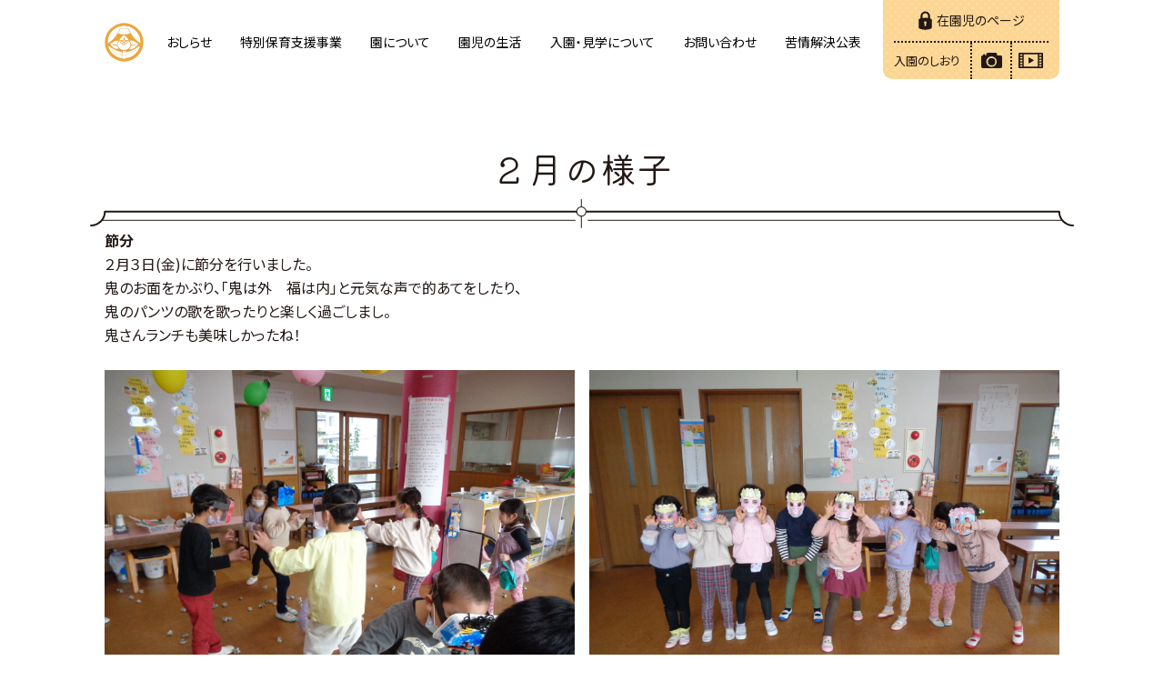

--- FILE ---
content_type: text/html; charset=UTF-8
request_url: https://www.daisen-hoikuen.jp/news/%EF%BC%92%E6%9C%88%E3%81%AE%E6%A7%98%E5%AD%90.html
body_size: 6313
content:
<!doctype html>
<html lang="ja">
<head>
	<meta charset="UTF-8" />
	<meta name="viewport" content="width=device-width, initial-scale=1" />
	<meta name="format-detection" content="telephone=no, address=no, email=no">
	<link rel="profile" href="https://gmpg.org/xfn/11" />
	<title>２月の様子 &#8211; 社会福祉法人 士詠会 大泉保育園</title>
<meta name='robots' content='max-image-preview:large' />
<link rel='dns-prefetch' href='//s.w.org' />
<link rel="alternate" type="application/rss+xml" title="社会福祉法人 士詠会 大泉保育園 &raquo; フィード" href="https://www.daisen-hoikuen.jp/feed" />
<link rel="alternate" type="application/rss+xml" title="社会福祉法人 士詠会 大泉保育園 &raquo; コメントフィード" href="https://www.daisen-hoikuen.jp/comments/feed" />
		<script>
			window._wpemojiSettings = {"baseUrl":"https:\/\/s.w.org\/images\/core\/emoji\/13.1.0\/72x72\/","ext":".png","svgUrl":"https:\/\/s.w.org\/images\/core\/emoji\/13.1.0\/svg\/","svgExt":".svg","source":{"concatemoji":"https:\/\/www.daisen-hoikuen.jp\/app\/wp-includes\/js\/wp-emoji-release.min.js?ver=5.8.12"}};
			!function(e,a,t){var n,r,o,i=a.createElement("canvas"),p=i.getContext&&i.getContext("2d");function s(e,t){var a=String.fromCharCode;p.clearRect(0,0,i.width,i.height),p.fillText(a.apply(this,e),0,0);e=i.toDataURL();return p.clearRect(0,0,i.width,i.height),p.fillText(a.apply(this,t),0,0),e===i.toDataURL()}function c(e){var t=a.createElement("script");t.src=e,t.defer=t.type="text/javascript",a.getElementsByTagName("head")[0].appendChild(t)}for(o=Array("flag","emoji"),t.supports={everything:!0,everythingExceptFlag:!0},r=0;r<o.length;r++)t.supports[o[r]]=function(e){if(!p||!p.fillText)return!1;switch(p.textBaseline="top",p.font="600 32px Arial",e){case"flag":return s([127987,65039,8205,9895,65039],[127987,65039,8203,9895,65039])?!1:!s([55356,56826,55356,56819],[55356,56826,8203,55356,56819])&&!s([55356,57332,56128,56423,56128,56418,56128,56421,56128,56430,56128,56423,56128,56447],[55356,57332,8203,56128,56423,8203,56128,56418,8203,56128,56421,8203,56128,56430,8203,56128,56423,8203,56128,56447]);case"emoji":return!s([10084,65039,8205,55357,56613],[10084,65039,8203,55357,56613])}return!1}(o[r]),t.supports.everything=t.supports.everything&&t.supports[o[r]],"flag"!==o[r]&&(t.supports.everythingExceptFlag=t.supports.everythingExceptFlag&&t.supports[o[r]]);t.supports.everythingExceptFlag=t.supports.everythingExceptFlag&&!t.supports.flag,t.DOMReady=!1,t.readyCallback=function(){t.DOMReady=!0},t.supports.everything||(n=function(){t.readyCallback()},a.addEventListener?(a.addEventListener("DOMContentLoaded",n,!1),e.addEventListener("load",n,!1)):(e.attachEvent("onload",n),a.attachEvent("onreadystatechange",function(){"complete"===a.readyState&&t.readyCallback()})),(n=t.source||{}).concatemoji?c(n.concatemoji):n.wpemoji&&n.twemoji&&(c(n.twemoji),c(n.wpemoji)))}(window,document,window._wpemojiSettings);
		</script>
		<style>
img.wp-smiley,
img.emoji {
	display: inline !important;
	border: none !important;
	box-shadow: none !important;
	height: 1em !important;
	width: 1em !important;
	margin: 0 .07em !important;
	vertical-align: -0.1em !important;
	background: none !important;
	padding: 0 !important;
}
</style>
	<link rel='stylesheet' id='wp-block-library-css'  href='https://www.daisen-hoikuen.jp/app/wp-includes/css/dist/block-library/style.min.css?ver=5.8.12' media='all' />
<style id='wp-block-library-theme-inline-css'>
#start-resizable-editor-section{display:none}.wp-block-audio figcaption{color:#555;font-size:13px;text-align:center}.is-dark-theme .wp-block-audio figcaption{color:hsla(0,0%,100%,.65)}.wp-block-code{font-family:Menlo,Consolas,monaco,monospace;color:#1e1e1e;padding:.8em 1em;border:1px solid #ddd;border-radius:4px}.wp-block-embed figcaption{color:#555;font-size:13px;text-align:center}.is-dark-theme .wp-block-embed figcaption{color:hsla(0,0%,100%,.65)}.blocks-gallery-caption{color:#555;font-size:13px;text-align:center}.is-dark-theme .blocks-gallery-caption{color:hsla(0,0%,100%,.65)}.wp-block-image figcaption{color:#555;font-size:13px;text-align:center}.is-dark-theme .wp-block-image figcaption{color:hsla(0,0%,100%,.65)}.wp-block-pullquote{border-top:4px solid;border-bottom:4px solid;margin-bottom:1.75em;color:currentColor}.wp-block-pullquote__citation,.wp-block-pullquote cite,.wp-block-pullquote footer{color:currentColor;text-transform:uppercase;font-size:.8125em;font-style:normal}.wp-block-quote{border-left:.25em solid;margin:0 0 1.75em;padding-left:1em}.wp-block-quote cite,.wp-block-quote footer{color:currentColor;font-size:.8125em;position:relative;font-style:normal}.wp-block-quote.has-text-align-right{border-left:none;border-right:.25em solid;padding-left:0;padding-right:1em}.wp-block-quote.has-text-align-center{border:none;padding-left:0}.wp-block-quote.is-large,.wp-block-quote.is-style-large{border:none}.wp-block-search .wp-block-search__label{font-weight:700}.wp-block-group.has-background{padding:1.25em 2.375em;margin-top:0;margin-bottom:0}.wp-block-separator{border:none;border-bottom:2px solid;margin-left:auto;margin-right:auto;opacity:.4}.wp-block-separator:not(.is-style-wide):not(.is-style-dots){width:100px}.wp-block-separator.has-background:not(.is-style-dots){border-bottom:none;height:1px}.wp-block-separator.has-background:not(.is-style-wide):not(.is-style-dots){height:2px}.wp-block-table thead{border-bottom:3px solid}.wp-block-table tfoot{border-top:3px solid}.wp-block-table td,.wp-block-table th{padding:.5em;border:1px solid;word-break:normal}.wp-block-table figcaption{color:#555;font-size:13px;text-align:center}.is-dark-theme .wp-block-table figcaption{color:hsla(0,0%,100%,.65)}.wp-block-video figcaption{color:#555;font-size:13px;text-align:center}.is-dark-theme .wp-block-video figcaption{color:hsla(0,0%,100%,.65)}.wp-block-template-part.has-background{padding:1.25em 2.375em;margin-top:0;margin-bottom:0}#end-resizable-editor-section{display:none}
</style>
<link rel='stylesheet' id='twentynineteen-style-css'  href='https://www.daisen-hoikuen.jp/app/wp-content/themes/twentynineteen/style.css?ver=2.0' media='all' />
<link rel='stylesheet' id='twentynineteen-print-style-css'  href='https://www.daisen-hoikuen.jp/app/wp-content/themes/twentynineteen/print.css?ver=2.0' media='print' />
<script src='https://www.daisen-hoikuen.jp/app/wp-includes/js/jquery/jquery.min.js?ver=3.6.0' id='jquery-core-js'></script>
<script src='https://www.daisen-hoikuen.jp/app/wp-includes/js/jquery/jquery-migrate.min.js?ver=3.3.2' id='jquery-migrate-js'></script>
<link rel="https://api.w.org/" href="https://www.daisen-hoikuen.jp/wp-json/" /><link rel="alternate" type="application/json" href="https://www.daisen-hoikuen.jp/wp-json/wp/v2/news/861" /><link rel="EditURI" type="application/rsd+xml" title="RSD" href="https://www.daisen-hoikuen.jp/app/xmlrpc.php?rsd" />
<link rel="wlwmanifest" type="application/wlwmanifest+xml" href="https://www.daisen-hoikuen.jp/app/wp-includes/wlwmanifest.xml" /> 
<meta name="generator" content="WordPress 5.8.12" />
<link rel="canonical" href="https://www.daisen-hoikuen.jp/news/%ef%bc%92%e6%9c%88%e3%81%ae%e6%a7%98%e5%ad%90.html" />
<link rel='shortlink' href='https://www.daisen-hoikuen.jp/?p=861' />
<link rel="alternate" type="application/json+oembed" href="https://www.daisen-hoikuen.jp/wp-json/oembed/1.0/embed?url=https%3A%2F%2Fwww.daisen-hoikuen.jp%2Fnews%2F%25ef%25bc%2592%25e6%259c%2588%25e3%2581%25ae%25e6%25a7%2598%25e5%25ad%2590.html" />
<link rel="alternate" type="text/xml+oembed" href="https://www.daisen-hoikuen.jp/wp-json/oembed/1.0/embed?url=https%3A%2F%2Fwww.daisen-hoikuen.jp%2Fnews%2F%25ef%25bc%2592%25e6%259c%2588%25e3%2581%25ae%25e6%25a7%2598%25e5%25ad%2590.html&#038;format=xml" />
<style>.recentcomments a{display:inline !important;padding:0 !important;margin:0 !important;}</style>		<style id="wp-custom-css">
			.home .content.about-content .message {
	width: max-content !important;	
}
		</style>
		
<link rel="apple-touch-icon" type="image/png" href="/imgs/favicon/apple-touch-icon-180x180.png">
<link rel="icon" type="image/png" href="/imgs/favicon/icon-192x192.png">

</head>


<body class="news-template-default single single-news postid-861 single-format-standard wp-embed-responsive %ef%bc%92%e6%9c%88%e3%81%ae%e6%a7%98%e5%ad%90 singular image-filters-enabled">

<div id="page" class="site">
	<a class="skip-link screen-reader-text" href="#content">コンテンツへスキップ</a>

		<header id="masthead" class="header">
<div class="header-inner">
<div class="inner">
<a class="logo pc" href="https://www.daisen-hoikuen.jp"><img src="/imgs/logo.svg" alt="社会福祉法人 士詠会 大泉保育園"></a>
<p class="logo sp"><a href="https://www.daisen-hoikuen.jp"><span class="typo typo-1">社会福祉法人 士詠会</span><span class="typo typo-2">大泉保育園</span></a></p>

<ul class="hbg sp">
<li></li>
<li></li>
<li></li>
</ul>

<nav class="nav">
<ul class="nav-list">
	<li class="top sp"><a href="https://www.daisen-hoikuen.jp">TOP</a></li>
	<li class="news"><a href="https://www.daisen-hoikuen.jp/news">おしらせ</a></li>
	<li class="support"><a href="https://www.daisen-hoikuen.jp/childcare-support.html">特別保育支援事業</a></li>
	<li class="about more">
		<a class="more-link" href="https://www.daisen-hoikuen.jp/about.html">園について</a>
		<ul class="nav-sublist-box">
			<li class="sub"><a href="https://www.daisen-hoikuen.jp/about.html">園長より・保育目標</a></li>
			<li class="sub"><a href="https://www.daisen-hoikuen.jp/about.html#tokushoku">園の特色</a></li>
			<li class="sub"><a href="https://www.daisen-hoikuen.jp/about.html#gaiyo">概要・沿革</a></li>
			<li class="sub"><a href="https://www.daisen-hoikuen.jp/about.html#shisetsu">施設の紹介</a></li>
		</ul>
	</li>
	<li class="schedule more">
		<a class="more-link" href="https://www.daisen-hoikuen.jp/schedule.html">園児の生活</a>
		<ul class="nav-sublist-box">
		<li class="sub"><a href="https://www.daisen-hoikuen.jp/schedule.html">１日のスケジュール</a></li>
		<li class="sub"><a href="https://www.daisen-hoikuen.jp/schedule.html#event">年間行事</a></li>
		<li class="sub"><a href="https://www.daisen-hoikuen.jp/schedule.html#uniform">制服・園歌</a></li>
		</ul>
	</li>
	<li class="nyuen more">
		<a class="more-link" href="https://www.daisen-hoikuen.jp/nyuen.html">入園・見学について</a>
		<ul class="nav-sublist-box">
			<li class="sub"><a href="https://www.daisen-hoikuen.jp/nyuen.html">入園について</a></li>
			<li class="sub"><a href="https://www.daisen-hoikuen.jp/nyuen.html#kengaku">見学について</a></li>
			<li class="sub"><a href="https://www.daisen-hoikuen.jp/nyuen.html#question">よくある質問</a></li>
		</ul>
	</li>
	<li class="contact"><a href="https://www.daisen-hoikuen.jp#contact">お問い合わせ</a></li>
	<li class="announcement"><a href="https://www.daisen-hoikuen.jp/announcement.html">苦情解決公表</a></li>
</ul>

<div class="limited-box pc">
<p class="limited-tit">在園児のページ</p>
<ul class="limited-list-box">
<li class="list-shiori">


<a href="https://www.daisen-hoikuen.jp/app/wp-content/uploads/2021/08/nyuen-no-shiori_2025.pdf" target="_blank">入園のしおり</a>
<p class="fukidashi">大泉保育園しおり（PDF）</p>
</li>
<li class="list-photo">
<a href="https://8122.jp/" target="_blank"><img src="/imgs/icon_photo.svg" alt="フォトギャラリー"></a>
<p class="fukidashi">フォトギャラリー</p>
</li>
<li class="list-video">
<a href="http://onelink.to/pdtae3" target="_blank"><img src="/imgs/icon_video.svg" alt="動画ギャラリー"></a>
<p class="fukidashi">動画ギャラリー</p>
</li>
</ul>

</div><!-- limited-box -->

<div class="limited-box sp">
<p class="limited-tit">在園児のページ</p>
<ul class="limited-list-box">
<li class="list-shiori">

<a href="https://www.daisen-hoikuen.jp/app/wp-content/uploads/2021/08/nyuen-no-shiori_2025.pdf" target="_blank">入園のしおり</a>
</li>
<li class="list-photo">
<a href="https://8122.jp/" target="_blank">フォトギャラリー</a>
</li>
<li class="list-video">
<a href="http://onelink.to/pdtae3" target="_blank">動画ギャラリー</a>
</li>
</ul>

</div><!-- limited-box -->

</nav>
</div><!-- inner -->
</div><!-- header-inner -->
		</header><!-- #masthead -->
	<div id="content" class="site-content">
	<div id="primary" class="content-area">
		<main id="main" class="site-main">
<section class="content">
<div class="content-inner">

			<h1 class="content-tit"><span>２月の様子</span></h1><div class="inner">
<p><strong>節分</strong><br>２月３日(金)に節分を行いました。<br>鬼のお面をかぶり、「鬼は外　福は内」と元気な声で的あてをしたり、<br>鬼のパンツの歌を歌ったりと楽しく過ごしまし。<br>鬼さんランチも美味しかったね！</p>



<figure class="wp-block-gallery columns-2 is-cropped"><ul class="blocks-gallery-grid"><li class="blocks-gallery-item"><figure><img loading="lazy" width="4000" height="3000" src="https://www.daisen-hoikuen.jp/app/wp-content/uploads/2023/02/DSC00283-4000x3000.jpg" alt="" data-id="862" data-link="https://www.daisen-hoikuen.jp/?attachment_id=862" class="wp-image-862" srcset="https://www.daisen-hoikuen.jp/app/wp-content/uploads/2023/02/DSC00283-4000x3000.jpg 4000w, https://www.daisen-hoikuen.jp/app/wp-content/uploads/2023/02/DSC00283-1000x750.jpg 1000w, https://www.daisen-hoikuen.jp/app/wp-content/uploads/2023/02/DSC00283-768x576.jpg 768w, https://www.daisen-hoikuen.jp/app/wp-content/uploads/2023/02/DSC00283-1536x1152.jpg 1536w, https://www.daisen-hoikuen.jp/app/wp-content/uploads/2023/02/DSC00283-2048x1536.jpg 2048w, https://www.daisen-hoikuen.jp/app/wp-content/uploads/2023/02/DSC00283-1568x1176.jpg 1568w" sizes="(max-width: 4000px) 100vw, 4000px" /></figure></li><li class="blocks-gallery-item"><figure><img loading="lazy" width="4000" height="3000" src="https://www.daisen-hoikuen.jp/app/wp-content/uploads/2023/02/DSC00316-4000x3000.jpg" alt="" data-id="863" data-full-url="https://www.daisen-hoikuen.jp/app/wp-content/uploads/2023/02/DSC00316-scaled.jpg" data-link="https://www.daisen-hoikuen.jp/?attachment_id=863" class="wp-image-863" srcset="https://www.daisen-hoikuen.jp/app/wp-content/uploads/2023/02/DSC00316-4000x3000.jpg 4000w, https://www.daisen-hoikuen.jp/app/wp-content/uploads/2023/02/DSC00316-1000x750.jpg 1000w, https://www.daisen-hoikuen.jp/app/wp-content/uploads/2023/02/DSC00316-768x576.jpg 768w, https://www.daisen-hoikuen.jp/app/wp-content/uploads/2023/02/DSC00316-1536x1152.jpg 1536w, https://www.daisen-hoikuen.jp/app/wp-content/uploads/2023/02/DSC00316-2048x1536.jpg 2048w, https://www.daisen-hoikuen.jp/app/wp-content/uploads/2023/02/DSC00316-1568x1176.jpg 1568w" sizes="(max-width: 4000px) 100vw, 4000px" /></figure></li></ul></figure>



<figure class="wp-block-gallery columns-2 is-cropped"><ul class="blocks-gallery-grid"><li class="blocks-gallery-item"><figure><img loading="lazy" width="4000" height="3000" src="https://www.daisen-hoikuen.jp/app/wp-content/uploads/2023/02/DSC00323-4000x3000.jpg" alt="" data-id="864" data-link="https://www.daisen-hoikuen.jp/?attachment_id=864" class="wp-image-864" srcset="https://www.daisen-hoikuen.jp/app/wp-content/uploads/2023/02/DSC00323-4000x3000.jpg 4000w, https://www.daisen-hoikuen.jp/app/wp-content/uploads/2023/02/DSC00323-1000x750.jpg 1000w, https://www.daisen-hoikuen.jp/app/wp-content/uploads/2023/02/DSC00323-768x576.jpg 768w, https://www.daisen-hoikuen.jp/app/wp-content/uploads/2023/02/DSC00323-1536x1152.jpg 1536w, https://www.daisen-hoikuen.jp/app/wp-content/uploads/2023/02/DSC00323-2048x1536.jpg 2048w, https://www.daisen-hoikuen.jp/app/wp-content/uploads/2023/02/DSC00323-1568x1176.jpg 1568w" sizes="(max-width: 4000px) 100vw, 4000px" /></figure></li><li class="blocks-gallery-item"><figure><img loading="lazy" width="2560" height="1920" src="https://www.daisen-hoikuen.jp/app/wp-content/uploads/2023/03/P1080231-scaled.jpg" alt="" data-id="881" data-full-url="https://www.daisen-hoikuen.jp/app/wp-content/uploads/2023/03/P1080231-scaled.jpg" data-link="https://www.daisen-hoikuen.jp/news/%ef%bc%92%e6%9c%88%e3%81%ae%e6%a7%98%e5%ad%90.html/p1080231" class="wp-image-881" srcset="https://www.daisen-hoikuen.jp/app/wp-content/uploads/2023/03/P1080231-scaled.jpg 2560w, https://www.daisen-hoikuen.jp/app/wp-content/uploads/2023/03/P1080231-1000x750.jpg 1000w, https://www.daisen-hoikuen.jp/app/wp-content/uploads/2023/03/P1080231-768x576.jpg 768w, https://www.daisen-hoikuen.jp/app/wp-content/uploads/2023/03/P1080231-1536x1152.jpg 1536w, https://www.daisen-hoikuen.jp/app/wp-content/uploads/2023/03/P1080231-2048x1536.jpg 2048w, https://www.daisen-hoikuen.jp/app/wp-content/uploads/2023/03/P1080231-1568x1176.jpg 1568w" sizes="(max-width: 2560px) 100vw, 2560px" /></figure></li></ul></figure>



<figure class="wp-block-gallery columns-2 is-cropped"><ul class="blocks-gallery-grid"><li class="blocks-gallery-item"><figure><img loading="lazy" width="4000" height="3000" src="https://www.daisen-hoikuen.jp/app/wp-content/uploads/2023/02/IMG_4620-4000x3000.jpg" alt="" data-id="866" data-link="https://www.daisen-hoikuen.jp/?attachment_id=866" class="wp-image-866" srcset="https://www.daisen-hoikuen.jp/app/wp-content/uploads/2023/02/IMG_4620-4000x3000.jpg 4000w, https://www.daisen-hoikuen.jp/app/wp-content/uploads/2023/02/IMG_4620-1000x750.jpg 1000w, https://www.daisen-hoikuen.jp/app/wp-content/uploads/2023/02/IMG_4620-768x576.jpg 768w, https://www.daisen-hoikuen.jp/app/wp-content/uploads/2023/02/IMG_4620-1536x1152.jpg 1536w, https://www.daisen-hoikuen.jp/app/wp-content/uploads/2023/02/IMG_4620-2048x1536.jpg 2048w, https://www.daisen-hoikuen.jp/app/wp-content/uploads/2023/02/IMG_4620-1568x1176.jpg 1568w" sizes="(max-width: 4000px) 100vw, 4000px" /></figure></li><li class="blocks-gallery-item"><figure><img loading="lazy" width="2560" height="1920" src="https://www.daisen-hoikuen.jp/app/wp-content/uploads/2023/02/DSCF0498-scaled.jpg" alt="" data-id="867" data-full-url="https://www.daisen-hoikuen.jp/app/wp-content/uploads/2023/02/DSCF0498-scaled.jpg" data-link="https://www.daisen-hoikuen.jp/?attachment_id=867" class="wp-image-867" srcset="https://www.daisen-hoikuen.jp/app/wp-content/uploads/2023/02/DSCF0498-scaled.jpg 2560w, https://www.daisen-hoikuen.jp/app/wp-content/uploads/2023/02/DSCF0498-1000x750.jpg 1000w, https://www.daisen-hoikuen.jp/app/wp-content/uploads/2023/02/DSCF0498-768x576.jpg 768w, https://www.daisen-hoikuen.jp/app/wp-content/uploads/2023/02/DSCF0498-1536x1152.jpg 1536w, https://www.daisen-hoikuen.jp/app/wp-content/uploads/2023/02/DSCF0498-2048x1536.jpg 2048w, https://www.daisen-hoikuen.jp/app/wp-content/uploads/2023/02/DSCF0498-1568x1176.jpg 1568w" sizes="(max-width: 2560px) 100vw, 2560px" /></figure></li></ul></figure>



<h2>お別れ会</h2>



<p>令和４年度お別れ会を行いました。<br>一人ずつ保育園での思い出や大きくなったら何になりたいのかなどを発表をしました。<br>思い出のアルバムや、大切なともだちの合唱も上手にでき、とても感動しました。<br>卒園まで残り１ヶ月楽しく過ごそうね！！</p>



<figure class="wp-block-gallery columns-2 is-cropped"><ul class="blocks-gallery-grid"><li class="blocks-gallery-item"><figure><img loading="lazy" width="2560" height="1920" src="https://www.daisen-hoikuen.jp/app/wp-content/uploads/2023/03/IMG_5450-scaled.jpg" alt="" data-id="875" data-link="https://www.daisen-hoikuen.jp/?attachment_id=875" class="wp-image-875" srcset="https://www.daisen-hoikuen.jp/app/wp-content/uploads/2023/03/IMG_5450-scaled.jpg 2560w, https://www.daisen-hoikuen.jp/app/wp-content/uploads/2023/03/IMG_5450-1000x750.jpg 1000w, https://www.daisen-hoikuen.jp/app/wp-content/uploads/2023/03/IMG_5450-768x576.jpg 768w, https://www.daisen-hoikuen.jp/app/wp-content/uploads/2023/03/IMG_5450-1536x1152.jpg 1536w, https://www.daisen-hoikuen.jp/app/wp-content/uploads/2023/03/IMG_5450-2048x1536.jpg 2048w, https://www.daisen-hoikuen.jp/app/wp-content/uploads/2023/03/IMG_5450-1568x1176.jpg 1568w" sizes="(max-width: 2560px) 100vw, 2560px" /></figure></li><li class="blocks-gallery-item"><figure><img loading="lazy" width="2560" height="1920" src="https://www.daisen-hoikuen.jp/app/wp-content/uploads/2023/03/IMG_5444-scaled.jpg" alt="" data-id="876" data-full-url="https://www.daisen-hoikuen.jp/app/wp-content/uploads/2023/03/IMG_5444-scaled.jpg" data-link="https://www.daisen-hoikuen.jp/?attachment_id=876" class="wp-image-876" srcset="https://www.daisen-hoikuen.jp/app/wp-content/uploads/2023/03/IMG_5444-scaled.jpg 2560w, https://www.daisen-hoikuen.jp/app/wp-content/uploads/2023/03/IMG_5444-1000x750.jpg 1000w, https://www.daisen-hoikuen.jp/app/wp-content/uploads/2023/03/IMG_5444-768x576.jpg 768w, https://www.daisen-hoikuen.jp/app/wp-content/uploads/2023/03/IMG_5444-1536x1152.jpg 1536w, https://www.daisen-hoikuen.jp/app/wp-content/uploads/2023/03/IMG_5444-2048x1536.jpg 2048w, https://www.daisen-hoikuen.jp/app/wp-content/uploads/2023/03/IMG_5444-1568x1176.jpg 1568w" sizes="(max-width: 2560px) 100vw, 2560px" /></figure></li></ul></figure>



<figure class="wp-block-gallery columns-2 is-cropped"><ul class="blocks-gallery-grid"><li class="blocks-gallery-item"><figure><img loading="lazy" width="2560" height="1920" src="https://www.daisen-hoikuen.jp/app/wp-content/uploads/2023/03/IMG_5465-scaled.jpg" alt="" data-id="877" data-link="https://www.daisen-hoikuen.jp/?attachment_id=877" class="wp-image-877" srcset="https://www.daisen-hoikuen.jp/app/wp-content/uploads/2023/03/IMG_5465-scaled.jpg 2560w, https://www.daisen-hoikuen.jp/app/wp-content/uploads/2023/03/IMG_5465-1000x750.jpg 1000w, https://www.daisen-hoikuen.jp/app/wp-content/uploads/2023/03/IMG_5465-768x576.jpg 768w, https://www.daisen-hoikuen.jp/app/wp-content/uploads/2023/03/IMG_5465-1536x1152.jpg 1536w, https://www.daisen-hoikuen.jp/app/wp-content/uploads/2023/03/IMG_5465-2048x1536.jpg 2048w, https://www.daisen-hoikuen.jp/app/wp-content/uploads/2023/03/IMG_5465-1568x1176.jpg 1568w" sizes="(max-width: 2560px) 100vw, 2560px" /></figure></li><li class="blocks-gallery-item"><figure><img loading="lazy" width="4000" height="3000" src="https://www.daisen-hoikuen.jp/app/wp-content/uploads/2023/03/IMG_5482-4000x3000.jpg" alt="" data-id="878" data-full-url="https://www.daisen-hoikuen.jp/app/wp-content/uploads/2023/03/IMG_5482-scaled.jpg" data-link="https://www.daisen-hoikuen.jp/?attachment_id=878" class="wp-image-878" srcset="https://www.daisen-hoikuen.jp/app/wp-content/uploads/2023/03/IMG_5482-4000x3000.jpg 4000w, https://www.daisen-hoikuen.jp/app/wp-content/uploads/2023/03/IMG_5482-1000x750.jpg 1000w, https://www.daisen-hoikuen.jp/app/wp-content/uploads/2023/03/IMG_5482-768x576.jpg 768w, https://www.daisen-hoikuen.jp/app/wp-content/uploads/2023/03/IMG_5482-1536x1152.jpg 1536w, https://www.daisen-hoikuen.jp/app/wp-content/uploads/2023/03/IMG_5482-2048x1536.jpg 2048w, https://www.daisen-hoikuen.jp/app/wp-content/uploads/2023/03/IMG_5482-1568x1176.jpg 1568w" sizes="(max-width: 4000px) 100vw, 4000px" /></figure></li></ul></figure>
</div></div>
</section>
		</main><!-- #main -->
	</div><!-- #primary -->


	</div><!-- #content -->


	<footer id="colophon" class="footer">
<div class="footer-inner">
<div class="footer-box">
<p class="logo"><a href="https://www.daisen-hoikuen.jp"><span class="typo typo-1">社会福祉法人 士詠会</span><span class="typo typo-2">大泉保育園</span></a></h1>
<ul class="footer-list-box footer-list-box-1">
	<li><a href="https://www.daisen-hoikuen.jp/news">おしらせ</a></li>
	<li><a href="https://www.daisen-hoikuen.jp/childcare-support.html">特別保育支援事業</a></li>
	<li>
		<a href="https://www.daisen-hoikuen.jp/about.html">園について</a>
		<ul class="footer-sublist-box">
			<li class="sub"><a href="https://www.daisen-hoikuen.jp/about.html">園長より・保育目標</a></li>
			<li class="sub"><a href="https://www.daisen-hoikuen.jp/about.html#tokushoku">園の特色</a></li>
			<li class="sub"><a href="https://www.daisen-hoikuen.jp/about.html#gaiyo">概要・沿革</a></li>
			<li class="sub"><a href="https://www.daisen-hoikuen.jp/about.html#shisetsu">施設の紹介</a></li>
		</ul>
	</li>
	<li>
		<a href="https://www.daisen-hoikuen.jp/schedule.html">園児の生活</a>
		<ul class="footer-sublist-box">
			<li class="sub"><a href="https://www.daisen-hoikuen.jp/schedule.html">１日のスケジュール</a></li>
			<li class="sub"><a href="https://www.daisen-hoikuen.jp/schedule.html#event">年間行事</a></li>
			<li class="sub"><a href="https://www.daisen-hoikuen.jp/schedule.html#uniform">制服・園歌</a></li>
		</ul>
	</li>
	<li class="pc">
		<a href="https://www.daisen-hoikuen.jp/nyuen.html">入園・見学について</a>
		<ul class="footer-sublist-box">
			<li class="sub"><a href="https://www.daisen-hoikuen.jp/nyuen.html">入園について</a></li>
			<li class="sub"><a href="https://www.daisen-hoikuen.jp/nyuen.html#kengaku">見学について</a></li>
			<li class="sub"><a href="https://www.daisen-hoikuen.jp/nyuen.html#question">よくある質問</a></li>
		</ul>
	</li>
	<li class="pc">
		<a class="footer-list" href="https://www.daisen-hoikuen.jp#contact">お問い合わせ</a>
		<a class="footer-list" href="https://www.daisen-hoikuen.jp/announcement.html">苦情解決公表</a>
		<a class="footer-list" href="https://www.daisen-hoikuen.jp/privacy.html">プライバシーポリシー</a>
	</li>
</ul>
<ul class="footer-list-box footer-list-box-2 sp">
	<li>
		<a href="https://www.daisen-hoikuen.jp/nyuen.html">入園・見学について</a>
		<ul class="footer-sublist-box">
			<li class="sub"><a href="https://www.daisen-hoikuen.jp/nyuen.html">入園について</a></li>
			<li class="sub"><a href="https://www.daisen-hoikuen.jp/nyuen.html#kengaku">見学について</a></li>
			<li class="sub"><a href="https://www.daisen-hoikuen.jp/nyuen.html#question">よくある質問</a></li>
		</ul>
	</li>
	<li>
		<a class="footer-list" href="https://www.daisen-hoikuen.jp#contact">お問い合わせ</a>
		<a class="footer-list" href="https://www.daisen-hoikuen.jp/announcement.html">苦情解決公表</a>
		<a class="footer-list" href="https://www.daisen-hoikuen.jp/privacy.html">プライバシーポリシー</a>
	</li>
</ul>
</div><!-- footer-box -->
<p class="copyright">&copy;2021  DAISEN HOIKUEN ALL RIGHTS RESERVED.</p>
</div><!-- footer-inner -->
	</footer><!-- #colophon -->

</div><!-- #page -->

<script src='https://www.daisen-hoikuen.jp/js/lib/jquery-3.5.1.min.js?ver=3.5.1' id='daisen-js-jquery-js'></script>
<script src='https://www.daisen-hoikuen.jp/js/lib/jquery.easing.1.3.js?ver=1.3' id='daisen-js-easing-js'></script>
<script src='https://www.daisen-hoikuen.jp/js/daisen-hoikuen.js?ver=20210731' id='daisen-js-js'></script>
<script src='https://www.daisen-hoikuen.jp/app/wp-includes/js/wp-embed.min.js?ver=5.8.12' id='wp-embed-js'></script>
	<script>
	/(trident|msie)/i.test(navigator.userAgent)&&document.getElementById&&window.addEventListener&&window.addEventListener("hashchange",function(){var t,e=location.hash.substring(1);/^[A-z0-9_-]+$/.test(e)&&(t=document.getElementById(e))&&(/^(?:a|select|input|button|textarea)$/i.test(t.tagName)||(t.tabIndex=-1),t.focus())},!1);
	</script>
	
</body>
</html>


--- FILE ---
content_type: text/css
request_url: https://www.daisen-hoikuen.jp/app/wp-content/themes/twentynineteen/style.css?ver=2.0
body_size: 30311
content:
@charset "UTF-8";
/*
Theme Name: Twenty Nineteen
Theme URI: https://wordpress.org/themes/twentynineteen/
Author: the WordPress team
Author URI: https://wordpress.org/
Description: Our 2019 default theme is designed to show off the power of the block editor. It features custom styles for all the default blocks, and is built so that what you see in the editor looks like what you'll see on your website. Twenty Nineteen is designed to be adaptable to a wide range of websites, whether you’re running a photo blog, launching a new business, or supporting a non-profit. Featuring ample whitespace and modern sans-serif headlines paired with classic serif body text, it's built to be beautiful on all screen sizes.
Requires at least: 4.9.6
Requires PHP: 5.2.4
Version: 2.0
License: GNU General Public License v2 or later
License URI: http://www.gnu.org/licenses/gpl-2.0.html
Text Domain: twentynineteen
Tags: one-column, flexible-header, accessibility-ready, custom-colors, custom-menu, custom-logo, editor-style, featured-images, footer-widgets, rtl-language-support, sticky-post, threaded-comments, translation-ready, block-patterns

This theme, like WordPress, is licensed under the GPL.
Use it to make something cool, have fun, and share what you've learned with others.

Twenty Nineteen is based on Underscores https://underscores.me/, (C) 2012-2020 Automattic, Inc.
Underscores is distributed under the terms of the GNU GPL v2 or later.

Normalizing styles have been helped along thanks to the fine work of
Nicolas Gallagher and Jonathan Neal https://necolas.github.io/normalize.css/

Bundled block pattern images:
Abstract Background by HD Wallpapers, CC0. https://stocksnap.io/photo/abstract-background-0SRRVNMKBX
Abstract Waves by HD Wallpapers, CC0. https://stocksnap.io/photo/abstract-waves-0KREGLTZQ3
Abstract Bokeh by HD Wallpapers, CC0. https://stocksnap.io/photo/abstract-bokeh-P4KVZBMQ6L
Colorful Bokeh by HD Wallpapers, CC0. https://stocksnap.io/photo/colorful-bokeh-VN4G84GL8H
*/
@import url("https://fonts.googleapis.com/css2?family=Noto+Sans+JP:wght@300;400;500;700&display=swap");
@import url("https://fonts.googleapis.com/css2?family=Kiwi+Maru:wght@300;400;500&display=swap");
* {
  position: relative;
  margin: 0;
  padding: 0;
  border: 0;
  outline: 0;
  vertical-align: baseline;
  background: transparent;
  list-style: none; }

body {
  -webkit-text-size-adjust: 100%;
  font-family: "Noto Sans JP", sans-serif;
  color: #040000;
  font-size: 16px;
  line-height: 1.75;
  font-feature-settings: "palt";
  font-weight: 400;
  letter-spacing: 0;
  -webkit-font-smoothing: antialiased;
  -moz-osx-font-smoothing: grayscale; }

img {
  width: 100%;
  height: auto;
  display: block; }

a {
  display: block;
  text-decoration: none; }

@keyframes kvOnInit {
  0% {
    transform: scale(1.2); }
  100% {
    transform: scale(1); } }

@keyframes kvOn {
  0% {
    transform: scale(1.2);
    opacity: 0; }
  50% {
    opacity: 1; }
  100% {
    transform: scale(1);
    opacity: 1; } }

@keyframes kvOff {
  0% {
    transform: scale(1);
    opacity: 1; }
  100% {
    transform: scale(1);
    opacity: 0; } }

@keyframes rot {
  0% {
    transform: rotate(0); }
  100% {
    transform: rotate(360deg); } }

@keyframes newAnime {
  0% {
    opacity:0; }
  33% {
    opacity:1; }
  66% {
    opacity:1; }
  100% {
    opacity:0; } }

.header .header-inner {
  z-index: 1000;
  background: #fff; }
  .header .header-inner .inner .logo a span {
    display: block;
    font-family: "Kiwi Maru", serif;
    line-height: 1;
    color: #040000;
    font-weight: 300; }
  .header .header-inner .inner .logo.logo-home {
    width: auto;
    background: url(/imgs/logo.svg) left center no-repeat;
    background-size: contain; }
  .header .header-inner .inner .nav .nav-list a {
    color: #040000; }
  .header .header-inner .inner .nav .limited-box {
    position: absolute;
    top: 0;
    right: 0;
    background-color: #fcd592;
    background-image: radial-gradient(#fcdba2 30%, transparent 33%), radial-gradient(#fcdba2 30%, transparent 33%);
    background-size: 9px 9px;
    background-position: 0 0, 4.5px 4.5px;
    color: #231815;
    text-align: center; }
    .header .header-inner .inner .nav .limited-box .limited-tit {
      display: inline-block;
      margin: 0 auto;
      background: url(/imgs/icon_key.svg) left center no-repeat;
      background-size: contain; }
    .header .header-inner .inner .nav .limited-box .limited-list-box {
      border-top: 2px dotted #231815;
      display: flex; }
      .header .header-inner .inner .nav .limited-box .limited-list-box li {
        box-sizing: border-box;
        text-align: left; }
        .header .header-inner .inner .nav .limited-box .limited-list-box li.list-photo {
          border-left: 2px dotted #231815;
          border-right: 2px dotted #231815; }
        .header .header-inner .inner .nav .limited-box .limited-list-box li a {
          color: #231815; }
        .header .header-inner .inner .nav .limited-box .limited-list-box li .fukidashi {
          position: absolute;
          background: #f29600;
          color: #fff;
          font-weight: 500;
          text-align: center;
          transition: opacity 0.3s ease-out;
          white-space: nowrap;
          visibility: hidden; }
        .header .header-inner .inner .nav .limited-box .limited-list-box li:hover .fukidashi {
          visibility: visible;
          opacity: 1; }

.content .content-inner .content-tit {
  line-height: 1;
  text-align: center;
  font-family: "Kiwi Maru", serif;
  font-weight: 300; }

.content .content-inner .content-subtit {
  text-align: center;
  font-family: "Kiwi Maru", serif;
  font-weight: 300; }

.home .hero-content .kv-box {
  overflow: hidden; }
  .home .hero-content .kv-box li {
    position: absolute;
    top: 0;
    width: 100%; }
    .home .hero-content .kv-box li .pic {
      position: absolute;
      top: 0;
      left: 0;
      width: 100%;
      height: 100%;
      background-position: center center;
      background-repeat: no-repeat;
      background-size: cover;
      opacity: 0;
      animation: kvOff 5s 1 forwards; }
    .home .hero-content .kv-box li .typo-box {
      position: absolute;
      opacity: 0;
      transition: opacity 0.5s ease-out; }
      .home .hero-content .kv-box li .typo-box .typo-bg {
        position: absolute;
        top: 0;
        left: 0;
        width: 100%;
        height: 100%;
        background: url(/imgs/kv/bg_kv_typo.png) center center no-repeat;
        background-size: cover;
        animation: 5s linear infinite rot; }
      .home .hero-content .kv-box li .typo-box .typo {
        position: absolute;
        top: 50%;
        transform: translateY(-50%);
        width: 100%;
        text-align: center;
        font-family: "Kiwi Maru", serif;
        font-weight: 500;
        color: #5d5d5d;
        line-height: 1.2; }
        .home .hero-content .kv-box li .typo-box .typo em {
          font-style: normal; }
    .home .hero-content .kv-box li.kv-0 .typo .typo-1 {
      color: #e37467; }
    .home .hero-content .kv-box li.kv-1 .typo .typo-1 {
      color: #f29600; }
    .home .hero-content .kv-box li.kv-2 .typo-box .typo-bg {
      background-image: url(/imgs/kv/bg_kv_typo2.png); }
    .home .hero-content .kv-box li.kv-2 .typo .typo-1 {
      color: #00913a; }
    .home .hero-content .kv-box li.kv-3 .typo .typo-1 {
      color: #036eb7; }
    .home .hero-content .kv-box li.kv-4 .typo .typo-1 {
      color: #6a3906; }
    .home .hero-content .kv-box li.on {
      z-index: 10; }
      .home .hero-content .kv-box li.on .pic {
        animation: kvOn 5s 1 forwards; }
      .home .hero-content .kv-box li.on .typo-box {
        opacity: 1;
        transition: opacity 1s 0.5s ease-out; }
      .home .hero-content .kv-box li.on.on-init .pic {
        opacity: 1;
        animation: kvOnInit 5s 1 forwards; }
    .home .hero-content .kv-box li.off .pic {
      animation: inherit;
      opacity: 0; }
    .home .hero-content .kv-box li.off .typo-box {
      animation: inherit;
      opacity: 0; }

.home .hero-content .pager {
  position: absolute;
  display: flex;
  justify-content: center;
  width: 100%;
  z-index: 100; }
  .home .hero-content .pager li {
    background: #dbdcdc; }
    .home .hero-content .pager li.on {
      background: #f29600; }

.home .hero-content .recruit-box{
	position:absolute;
	top:0;
    background-color: #f9ccbf;
    background-image: radial-gradient(#fad4c9 30%, transparent 33%), radial-gradient(#fad4c9 30%, transparent 33%);
    background-size: 9px 9px;
    background-position: 0 0, 4.5px 4.5px;
    color: #231815;
    text-align: center;
	z-index:10;
}
.home .hero-content .recruit-box dl{
	margin:0 auto;
}
.home .hero-content .recruit-box dl dt{
	 border-bottom: 2px dotted #231815;
}
.home .hero-content .recruit-box dl dt span{
	display:inline-block;
	margin-left:0.75em;
}
.home .hero-content .recruit-box dl dt span em{
	font-style:normal;
	animation: newAnime 2s linear infinite; 
}
.home .hero-content .recruit-box dl dd a{
	margin:0 auto;
	width:max-content;
   color: #231815;
	background:url(https://www.daisen-hoikuen.jp/app/wp-content/uploads/2024/04/icon_pdf.png) right center no-repeat;
}
.home .hero-content .recruit-box dl dd a .fukidashi{
	visibility:hidden;
}

.home .content {
  z-index: 100; }
  .home .content .content-tit::before {
    content: '';
    position: absolute;
    display: block;
    background-position: center bottom;
    background-repeat: no-repeat;
    background-size: contain; }
  .home .content .btn {
    letter-spacing: 0.1em; }
    .home .content .btn::before {
      content: '';
      display: block;
      position: absolute;
      bottom: 0;
      background-position: center bottom;
      background-repeat: no-repeat;
      background-size: contain;
      z-index: 10; }
    .home .content .btn p {
      background: rgba(255, 255, 255, 0.71) url(/imgs/btn_arw.svg) right center no-repeat;
      border-top: 2px dotted #221714;
      border-right: 2px dotted #221714;
      border-bottom: 2px dotted #221714;
      box-sizing: border-box;
      overflow: hidden; }
      .home .content .btn p span {
        display: block;
        color: #221714; }
  .home .content.bg-dot {
    background-color: #edeae0;
    background-image: radial-gradient(#f4f2ec 30%, transparent 33%), radial-gradient(#f4f2ec 30%, transparent 33%);
    background-size: 14px 14px;
    background-position: 0 0, 7px 7px; }
  .home .content.news-content .bg-news {
    position: absolute;
    left: 0;
    width: 100%;
    background-color: #edeae0;
    background-image: radial-gradient(#f4f2ec 30%, transparent 33%), radial-gradient(#f4f2ec 30%, transparent 33%);
    background-size: 14px 14px;
    background-position: 0 0, 7px 7px; }
  .home .content.news-content .content-tit::before {
    background-image: url(/imgs/icon_news.png); }
  .home .content.news-content .news {
    border-bottom: 1px solid #221714; }
    .home .content.news-content .news a {
      color: #221714; }
  .home .content.news-content .btn.btn-more::before {
    background-image: url(/imgs/icon_news_1.png); }
  .home .content.support-content .content-tit::before {
    background-image: url(/imgs/icon_support.png); }
  .home .content.support-content .support-box li {
    background: url(/imgs/support/waku_top.svg) center center no-repeat;
    background-size: contain; }
    .home .content.support-content .support-box li .support-inner {
      background-repeat: no-repeat; }
      .home .content.support-content .support-box li .support-inner .box-copy {
        font-weight: 400;
        background: url(/imgs/support/waku_subtit.svg) center center no-repeat;
        background-size: contain;
        text-align: center;
        letter-spacing: 0.1em; }
        .home .content.support-content .support-box li .support-inner .box-copy span {
          display: inline-block;
          border-bottom: 2px dotted #231815; }
      .home .content.support-content .support-box li .support-inner a {
        display: inline-block;
        color: #231815; }
    .home .content.support-content .support-box li.support-1 .support-inner {
      background-image: url(/imgs/support/icon_support_1.svg); }
    .home .content.support-content .support-box li.support-2 .support-inner {
      background-image: url(/imgs/support/icon_support_2.svg); }
    .home .content.support-content .support-box li.support-3 .support-inner {
      background-image: url(/imgs/support/icon_support_3.svg); }
    .home .content.support-content .support-box li.support-4 .support-inner {
      background-image: url(/imgs/support/icon_support_4.svg); }
    .home .content.support-content .support-box li.support-5 .support-inner {
      background-image: url(/imgs/support/icon_support_5.svg); }
  .home .content.support-content .btn.btn-more::before {
    background-image: url(/imgs/icon_support_1.png); }
  .home .content.about-content {
    text-align: center; }
    .home .content.about-content .content-tit::before {
      background-image: url(/imgs/icon_about.png); }
    .home .content.about-content .message {
      display: inline-block;
      text-align: left;
      font-family: "Kiwi Maru", serif;
      font-weight: 300; }
      .home .content.about-content .message span {
        display: inline-block;
        border-bottom: 2px dotted #231815; }
    .home .content.about-content .btn-box {
      text-align: left; }
      .home .content.about-content .btn-box .btn-about-1::before {
        background-image: url(/imgs/icon_about_1.png); }
      .home .content.about-content .btn-box .btn-about-2::before {
        background-image: url(/imgs/icon_about_2.png); }
      .home .content.about-content .btn-box .btn-about-3::before {
        background-image: url(/imgs/icon_about_3.png); }
      .home .content.about-content .btn-box .btn-about-4::before {
        background-image: url(/imgs/icon_about_4.png); }
  .home .content.schedule-content .content-tit::before {
    background-image: url(/imgs/icon_schedule.png); }
  .home .content.schedule-content .schedule-box li .text {
    text-align: center;
    line-height: 1; }
  .home .content.schedule-content .schedule-box li .pic {
    overflow: hidden; }
  .home .content.schedule-content .btn.btn-more::before {
    background-image: url(/imgs/icon_schedule_1.png); }
  .home .content.nyuen-content .content-tit::before {
    background-image: url(/imgs/icon_nyuen.png); }
  .home .content.nyuen-content .btn-box {
    text-align: left; }
    .home .content.nyuen-content .btn-box .btn-nyuen-1::before {
      background-image: url(/imgs/icon_nyuen_1.png); }
    .home .content.nyuen-content .btn-box .btn-nyuen-2::before {
      background-image: url(/imgs/icon_nyuen_2.png); }
    .home .content.nyuen-content .btn-box .btn-nyuen-3::before {
      background-image: url(/imgs/icon_nyuen_3.png); }
  .home .content.contact-content .content-tit::before {
    background-image: url(/imgs/icon_contact.png); }
  .home .content.contact-content .inner .add {
    font-style: normal; }
    .home .content.contact-content .inner .add .add-tit {
      font-weight: 500;
      border-bottom: 2px dotted #221714; }
    .home .content.contact-content .inner .add .add-text {
      border-bottom: 2px dotted #221714; }
      .home .content.contact-content .inner .add .add-text a {
        display: inline-block;
        text-decoration: underline;
        color: #040000; }
        .home .content.contact-content .inner .add .add-text a.tel {
          font-weight: 700; }
      .home .content.contact-content .inner .add .add-text span {
        display: block;
        margin-left: 2em; }
  .home .content.contact-content .inner .map {
    border: 1px solid #9d9d9e; }
    .home .content.contact-content .inner .map iframe {
      width: 100%;
      height: 100%; }

.post-type-archive-news .header .nav-list .news::before {
  opacity: 1 !important; }

.post-type-archive-news .content .content-inner {
  color: #231815;
  line-height: 1.625; }
  .post-type-archive-news .content .content-inner h1::before {
    content: '';
    position: absolute;
    display: block;
    background-position: center bottom;
    background-repeat: no-repeat;
    background-size: contain;
    background-image: url(/imgs/icon_news.png); }
  .post-type-archive-news .content .content-inner .news {
    margin: 2.625em auto 0;
    padding-bottom: 1em;
    border-bottom: 2px dotted #231815; }
    .post-type-archive-news .content .content-inner .news:last-child {
      border: none; }
    .post-type-archive-news .content .content-inner .news .news-tit {
      margin-bottom: 1.625em;
      font-weight: 700; }
    .post-type-archive-news .content .content-inner .news p {
      margin-bottom: 1.625em; }
      .post-type-archive-news .content .content-inner .news p.news-date {
        margin-bottom: 0; }
    .post-type-archive-news .content .content-inner .news figure {
      margin: 0 auto 1.625em; }
    .post-type-archive-news .content .content-inner .news a {
      display: inline-block;
      color: #e37467; }

.single .content .content-inner {
  color: #231815;
  line-height: 1.625; }
  .single .content .content-inner h1::before {
    content: '';
    position: absolute;
    display: block;
    background-position: center bottom;
    background-repeat: no-repeat;
    background-size: contain; }
  .single .content .content-inner p {
    margin-bottom: 1.625em; }

.single.childcare-support .header .nav-list .support::before {
  opacity: 1 !important; }

.single.childcare-support .content .content-inner h1::before {
  background-image: url(/imgs/icon_support.png); }

.single.childcare-support .content .content-inner .inner .copy {
  text-align: center;
  font-family: "Kiwi Maru", serif;
  font-weight: 300; }

.single.childcare-support .content .content-inner .inner .support-box li {
  background: url(/imgs/support/waku.svg) center center no-repeat;
  background-size: contain; }
  .single.childcare-support .content .content-inner .inner .support-box li .support-inner {
    background-repeat: no-repeat; }
    .single.childcare-support .content .content-inner .inner .support-box li .support-inner .box-copy {
      margin: 3.25em 0 1.625em;
      font-weight: 400;
      background: url(/imgs/support/waku_subtit.svg) center center no-repeat;
      background-size: contain;
      text-align: center;
      letter-spacing: 0.1em; }
      .single.childcare-support .content .content-inner .inner .support-box li .support-inner .box-copy span {
        display: inline-block;
        border-bottom: 2px dotted #231815; }
    .single.childcare-support .content .content-inner .inner .support-box li .support-inner a {
      display: inline-block;
      color: #e37467; }
  .single.childcare-support .content .content-inner .inner .support-box li.support-1 .support-inner {
    background-image: url(/imgs/support/icon_support_1.svg); }
  .single.childcare-support .content .content-inner .inner .support-box li.support-2 .support-inner {
    background-image: url(/imgs/support/icon_support_2.svg); }
  .single.childcare-support .content .content-inner .inner .support-box li.support-3 .support-inner {
    background-image: url(/imgs/support/icon_support_3.svg); }
  .single.childcare-support .content .content-inner .inner .support-box li.support-4 .support-inner {
    background-image: url(/imgs/support/icon_support_4.svg); }
  .single.childcare-support .content .content-inner .inner .support-box li.support-5 {
    background-image: url(/imgs/support/waku_wide.svg); }
    .single.childcare-support .content .content-inner .inner .support-box li.support-5 .support-inner {
      background-image: url(/imgs/support/icon_support_5.svg); }

.single.about .header .nav-list .about::before {
  opacity: 1 !important; }

.single.about .content .content-inner h1::before {
  background-image: url(/imgs/icon_about.png); }

.single.about .content .content-inner .inner {
  text-align: center; }
  .single.about .content .content-inner .inner a {
    display: inline-block;
    background: url(/imgs/link_target.svg) right center no-repeat;
    text-decoration: none;
    border-bottom: 1px solid #e37467;
    color: #e37467; }
    .single.about .content .content-inner .inner a::before {
      content: '';
      position: absolute;
      display: block;
      top: 50%;
      transform: translateY(-50%);
      background: url(/imgs/link_arw.svg) center center no-repeat;
      background-size: contain; }
  .single.about .content .content-inner .inner .message {
    text-align: left;
    font-family: "Kiwi Maru", serif;
    font-weight: 300; }
    .single.about .content .content-inner .inner .message span {
      display: inline-block;
      border-bottom: 2px dotted #231815; }
  .single.about .content .content-inner .inner .message-text-box {
    text-align: left; }
  .single.about .content .content-inner .inner .pic-encho span {
    display: block;
    overflow: hidden; }
  .single.about .content .content-inner .inner .pic-encho figcaption {
    position: absolute;
    text-align: left; }
    .single.about .content .content-inner .inner .pic-encho figcaption em {
      font-style: normal; }
  .single.about .content .content-inner .inner h2 {
    text-align: center;
    font-family: "Kiwi Maru", serif;
    font-weight: 300;
    line-height: 1;
    display: inline-block; }
    .single.about .content .content-inner .inner h2::before {
      content: '';
      display: block;
      position: absolute;
      background-position: center bottom;
      background-size: contain;
      background-repeat: no-repeat; }
    .single.about .content .content-inner .inner h2.tit-about-1::before {
      background-image: url(/imgs/icon_about_1.png); }
    .single.about .content .content-inner .inner h2.tit-about-2::before {
      background-image: url(/imgs/icon_about_2.png); }
    .single.about .content .content-inner .inner h2.tit-about-3::before {
      background-image: url(/imgs/icon_about_3.png); }
    .single.about .content .content-inner .inner h2.tit-about-4::before {
      background-image: url(/imgs/icon_about_3.png); }
    .single.about .content .content-inner .inner h2.tit-about-5::before {
      background-image: url(/imgs/icon_about_4.png); }
  .single.about .content .content-inner .inner .mokuhyo-box .mokuhyo-text-box .box {
    background-color: #f7b52c;
    background-image: radial-gradient(#f9c861 30%, transparent 33%), radial-gradient(#f9c861 30%, transparent 33%);
    background-size: 9px 9px;
    background-position: 0 0, 4.5px 4.5px;
    box-sizing: border-box;
    overflow: hidden; }
    .single.about .content .content-inner .inner .mokuhyo-box .mokuhyo-text-box .box p {
      position: absolute;
      top: 50%;
      transform: translateY(-50%);
      width: 100%;
      text-align: center;
      font-family: "Kiwi Maru", serif;
      font-weight: 500;
      letter-spacing: -0.05em;
      color: #3e3a39; }
  .single.about .content .content-inner .inner .tokushoku-box li {
    overflow: hidden;
    background-size: 9px 9px;
    background-position: 0 0, 4.5px 4.5px;
    box-sizing: border-box;
    text-align: left; }
    .single.about .content .content-inner .inner .tokushoku-box li .box {
      color: #fff; }
      .single.about .content .content-inner .inner .tokushoku-box li .box .box-tit {
        font-family: "Kiwi Maru", serif;
        font-weight: 500;
        border-bottom: 2px dotted #fff; }
        .single.about .content .content-inner .inner .tokushoku-box li .box .box-tit em {
          font-style: normal; }
      .single.about .content .content-inner .inner .tokushoku-box li .box .box-text {
        font-weight: 500; }
    .single.about .content .content-inner .inner .tokushoku-box li .pic {
      margin-bottom: 0;
      overflow: hidden; }
    .single.about .content .content-inner .inner .tokushoku-box li:nth-child(1) {
      background-color: #db6774;
      background-image: radial-gradient(#e17f8a 30%, transparent 33%), radial-gradient(#e17f8a 30%, transparent 33%); }
    .single.about .content .content-inner .inner .tokushoku-box li:nth-child(2) {
      background-color: #99bc3b;
      background-image: radial-gradient(#a9c75b 30%, transparent 33%), radial-gradient(#a9c75b 30%, transparent 33%); }
    .single.about .content .content-inner .inner .tokushoku-box li:nth-child(3) {
      background-color: #2a7ead;
      background-image: radial-gradient(#4c93ba 30%, transparent 33%), radial-gradient(#4c93ba 30%, transparent 33%); }
    .single.about .content .content-inner .inner .tokushoku-box li:nth-child(4) {
      background-color: #da689b;
      background-image: radial-gradient(#e080ab 30%, transparent 33%), radial-gradient(#e080ab 30%, transparent 33%); }
    .single.about .content .content-inner .inner .tokushoku-box li:nth-child(5) {
      background-color: #1aaaa3;
      background-image: radial-gradient(#3fb8b2 30%, transparent 33%), radial-gradient(#3fb8b2 30%, transparent 33%); }
    .single.about .content .content-inner .inner .tokushoku-box li:nth-child(6) {
      background: none; }
      .single.about .content .content-inner .inner .tokushoku-box li:nth-child(6) .box {
        color: #040000; }
        .single.about .content .content-inner .inner .tokushoku-box li:nth-child(6) .box .box-tit {
          border-color: #040000; }
        .single.about .content .content-inner .inner .tokushoku-box li:nth-child(6) .box .box-text {
          font-weight: 400; }
  .single.about .content .content-inner .inner .gaiyo-box .gaiyo-list-box {
    color: #040000;
    text-align: left; }
    .single.about .content .content-inner .inner .gaiyo-box .gaiyo-list-box .gaiyo-list-tit {
      margin-top: 1.625em;
      font-weight: 700;
      color: #f29600; }
    .single.about .content .content-inner .inner .gaiyo-box .gaiyo-list-box .gaiyo-list-text {
      border-bottom: 2px dotted #040000; }
      .single.about .content .content-inner .inner .gaiyo-box .gaiyo-list-box .gaiyo-list-text .y5 {
        color: #2181c2; }
      .single.about .content .content-inner .inner .gaiyo-box .gaiyo-list-box .gaiyo-list-text .y4 {
        color: #d84a5e; }
      .single.about .content .content-inner .inner .gaiyo-box .gaiyo-list-box .gaiyo-list-text .y3 {
        color: #efbe43; }
      .single.about .content .content-inner .inner .gaiyo-box .gaiyo-list-box .gaiyo-list-text .y2 {
        color: #ef7700; }
      .single.about .content .content-inner .inner .gaiyo-box .gaiyo-list-box .gaiyo-list-text .y1 {
        color: #e274ab; }
      .single.about .content .content-inner .inner .gaiyo-box .gaiyo-list-box .gaiyo-list-text .y-text {
        margin-bottom: 0.5em; }
      .single.about .content .content-inner .inner .gaiyo-box .gaiyo-list-box .gaiyo-list-text .mgn-0 {
        margin-bottom: 0; }
      .single.about .content .content-inner .inner .gaiyo-box .gaiyo-list-box .gaiyo-list-text .text-indent {
        margin-left: 1em;
        padding-left: -1em;
        text-align: 1em; }
  .single.about .content .content-inner .inner .enkaku-box {
    text-align: left; }
    .single.about .content .content-inner .inner .enkaku-box .pic-ensha-old {
      border: 1px solid #040000; }
      .single.about .content .content-inner .inner .enkaku-box .pic-ensha-old figcaption {
        position: absolute;
        width: 100%;
        text-align: center; }
  .single.about .content .content-inner .inner .pic-ensha {
    overflow: hidden; }
  .single.about .content .content-inner .inner .wrap-ensha {
    text-align: left; }
    .single.about .content .content-inner .inner .wrap-ensha .text {
      background: url(/imgs/about/icon_zoom.svg) left center no-repeat;
      background-size: contain; }
    .single.about .content .content-inner .inner .wrap-ensha .icon {
      position: absolute;
      background: url(/imgs/about/icon_zoom.svg) left center no-repeat;
      background-size: contain; }

.single.schedule .header .nav-list .schedule::before {
  opacity: 1 !important; }

.single.schedule .content .content-inner {
  text-align: center; }
  .single.schedule .content .content-inner h1::before {
    background-image: url(/imgs/icon_schedule.png); }
  .single.schedule .content .content-inner .inner .subtit {
    display: inline-block;
    font-family: "Kiwi Maru", serif;
    font-weight: 300;
    line-height: 1; }
    .single.schedule .content .content-inner .inner .subtit::before {
      content: '';
      display: block;
      position: absolute;
      background-position: center bottom;
      background-size: contain;
      background-repeat: no-repeat;
      background-image: url(/imgs/icon_schedule_1.png); }
  .single.schedule .content .content-inner .inner .y5 {
    color: #2181c2; }
  .single.schedule .content .content-inner .inner .y4 {
    color: #d84a5e; }
  .single.schedule .content .content-inner .inner .y3 {
    color: #efbe43; }
  .single.schedule .content .content-inner .inner .y2 {
    color: #ef7700; }
  .single.schedule .content .content-inner .inner .y1 {
    color: #e274ab; }
  .single.schedule .content .content-inner .inner .box p {
    margin-bottom: 0; }
  .single.schedule .content .content-inner .inner .box .target-box {
    text-align: left; }
  .single.schedule .content .content-inner .inner .box .season-box {
    text-align: left; }
    .single.schedule .content .content-inner .inner .box .season-box .wrap-season-photo {
      overflow: hidden; }
      .single.schedule .content .content-inner .inner .box .season-box .wrap-season-photo .season-photo-box {
        position: absolute;
        left: 0;
        display: flex; }
        .single.schedule .content .content-inner .inner .box .season-box .wrap-season-photo .season-photo-box li {
          background-position: center center;
          background-repeat: no-repeat;
          background-size: cover; }
    .single.schedule .content .content-inner .inner .box .season-box .text-box .ss-tit {
      font-family: "Kiwi Maru", serif;
      font-weight: 300;
      line-height: 1; }
    .single.schedule .content .content-inner .inner .box .season-box.season-box-spring .text-box .ss-tit {
      color: #92b43e; }
    .single.schedule .content .content-inner .inner .box .season-box.season-box-summer .text-box .ss-tit {
      color: #e79012; }
    .single.schedule .content .content-inner .inner .box .season-box.season-box-autumn .text-box .ss-tit {
      color: #ad7e45; }
    .single.schedule .content .content-inner .inner .box .season-box.season-box-winter .text-box .ss-tit {
      color: #2b78a3; }
  .single.schedule .content .content-inner .inner .box .uniform-box {
    text-align: left; }
    .single.schedule .content .content-inner .inner .box .uniform-box .uniform-list .box-tit {
      text-align: center;
      font-weight: 500;
      line-height: 1;
      border-bottom: 2px dotted #231815; }
  .single.schedule .content .content-inner .inner .box .sound-box {
    text-align: left; }

.single.nyuen .header .nav-list .nyuen::before {
  opacity: 1 !important; }

.single.nyuen .content .content-inner h1::before {
  background-image: url(/imgs/icon_nyuen.png); }

.single.nyuen .content .content-inner .inner {
  color: #231815;
  text-align: center; }
  .single.nyuen .content .content-inner .inner h2 {
    display: inline-block;
    line-height: 1;
    text-align: center;
    font-family: "Kiwi Maru", serif;
    font-weight: 300; }
    .single.nyuen .content .content-inner .inner h2::before {
      content: '';
      display: block;
      position: absolute;
      background-position: center bottom;
      background-size: contain;
      background-repeat: no-repeat; }
    .single.nyuen .content .content-inner .inner h2.subtit-0::before {
      background-image: url(/imgs/icon_nyuen_1.png); }
    .single.nyuen .content .content-inner .inner h2.subtit-1::before {
      background-image: url(/imgs/icon_nyuen_2.png); }
    .single.nyuen .content .content-inner .inner h2.subtit-2::before {
      background-image: url(/imgs/icon_nyuen_3.png); }
  .single.nyuen .content .content-inner .inner p {
    text-align: left; }
  .single.nyuen .content .content-inner .inner em {
    font-style: normal;
    border-bottom: 2px dotted #231815;
    display: inline-block; }
  .single.nyuen .content .content-inner .inner a {
    display: inline-block;
    color: #e37467;
    text-decoration: underline; }
  .single.nyuen .content .content-inner .inner .about-box li {
    overflow: hidden;
    background-color: #f9e1cb;
    background-image: radial-gradient(#fbecde 30%, transparent 33%), radial-gradient(#fbecde 30%, transparent 33%);
    background-size: 9px 9px;
    background-position: 0 0, 4.5px 4.5px; }
    .single.nyuen .content .content-inner .inner .about-box li p {
      text-align: center; }
    .single.nyuen .content .content-inner .inner .about-box li .list-text {
      font-weight: 700; }
      .single.nyuen .content .content-inner .inner .about-box li .list-text span {
        display: inline-block;
        border-bottom: 2px dotted #231815; }
    .single.nyuen .content .content-inner .inner .about-box li a {
      display: inline-block;
      background: url(/imgs/link_target.svg) right center no-repeat;
      text-decoration: none;
      border-bottom: 1px solid #e37467; }
      .single.nyuen .content .content-inner .inner .about-box li a::before {
        content: '';
        position: absolute;
        display: block;
        top: 50%;
        transform: translateY(-50%);
        background: url(/imgs/link_arw.svg) center center no-repeat;
        background-size: contain; }
  .single.nyuen .content .content-inner .inner .qa-box p {
    margin-bottom: 0; }
  .single.nyuen .content .content-inner .inner .qa-box .qa-q {
    margin-bottom: 10px;
    display: flex;
    overflow: hidden;
    background-color: #f9e1cb;
    background-image: radial-gradient(#fbecde 30%, transparent 33%), radial-gradient(#fbecde 30%, transparent 33%);
    background-size: 9px 9px;
    background-position: 0 0, 4.5px 4.5px; }
    .single.nyuen .content .content-inner .inner .qa-box .qa-q::before {
      margin-right: 0.4em;
      display: block;
      content: 'Q.';
      font-weight: 700; }
  .single.nyuen .content .content-inner .inner .qa-box .qa-a {
    margin-bottom: 35px; }
    .single.nyuen .content .content-inner .inner .qa-box .qa-a .qa-a-text {
      display: flex; }
      .single.nyuen .content .content-inner .inner .qa-box .qa-a .qa-a-text::before {
        margin-right: 0.5em;
        display: block;
        content: 'A.';
        font-weight: 700; }
    .single.nyuen .content .content-inner .inner .qa-box .qa-a a {
      margin: 1.65em 0 0 2em;
      display: inline-block;
      background: url(/imgs/link_target.svg) right center no-repeat;
      text-decoration: none;
      border-bottom: 1px solid #e37467; }
      .single.nyuen .content .content-inner .inner .qa-box .qa-a a::before {
        content: '';
        position: absolute;
        display: block;
        top: 50%;
        transform: translateY(-50%);
        background: url(/imgs/link_arw.svg) center center no-repeat;
        background-size: contain; }
  .single.nyuen .content .content-inner .inner .qa-last-box {
    background-color: #f9e1cb;
    background-image: radial-gradient(#fbecde 30%, transparent 33%), radial-gradient(#fbecde 30%, transparent 33%);
    background-size: 9px 9px;
    background-position: 0 0, 4.5px 4.5px; }
    .single.nyuen .content .content-inner .inner .qa-last-box p {
      margin-bottom: 0; }
    .single.nyuen .content .content-inner .inner .qa-last-box a {
      display: inline-block;
      background: url(/imgs/link_target.svg) right center no-repeat;
      text-decoration: none;
      border-bottom: 1px solid #e37467; }
      .single.nyuen .content .content-inner .inner .qa-last-box a::before {
        content: '';
        position: absolute;
        display: block;
        top: 50%;
        transform: translateY(-50%);
        background: url(/imgs/link_arw.svg) center center no-repeat;
        background-size: contain; }

.single.announcement .content .content-inner .inner h2, .single.privacy .content .content-inner .inner h2 {
  margin: 3.25em 0 1.625em;
  color: #f29600;
  font-weight: 700; }

.single.announcement .content .content-inner .inner a, .single.privacy .content .content-inner .inner a {
  display: inline-block;
  color: #231815; }

.single.announcement .header .nav-list .announcement::before {
  opacity: 1 !important; }

.single.announcement .content .content-inner h1::before {
  background-image: url(/imgs/icon_announcement.png); }

.single.privacy .content .content-inner h1::before {
  background-image: url(/imgs/icon_privacy.png); }

.error404 .content-area {
  padding: 100px 0;
  text-align: center;
  color: #040000; }
  .error404 .content-area .page-content p {
    margin: 50px auto; }
  .error404 .content-area .page-content .screen-reader-text {
    border-bottom: 1px solid #040000; }

#modal {
  position: fixed;
  top: 0;
  left: 0;
  width: 100%;
  height: 100%;
  visibility: hidden;
  z-index: 1000; }
  #modal .modal-bg {
    position: absolute;
    top: 0;
    left: 0;
    width: 100%;
    height: 100%;
    background: rgba(35, 24, 21, 0.9); }
  #modal .modal-content {
    position: absolute;
    top: 50%;
    left: 50%;
    transform: translate(-50%, -50%);
    color: #fff;
    text-align: center; }
    #modal .modal-content .name {
      position: absolute;
      width: 100%; }
    #modal .modal-content .btn-modal-close {
      position: absolute;
      background: url(/imgs/about/btn_close.svg) center center no-repeat;
      background-size: contain; }
    #modal .modal-content .btn-prevnext {
      position: absolute;
      top: 50%;
      transform: translateY(-50%);
      background-position: center center;
      background-repeat: no-repeat;
      background-size: contain; }
      #modal .modal-content .btn-prevnext.btn-prev {
        background-image: url(/imgs/about/btn_prev.svg); }
      #modal .modal-content .btn-prevnext.btn-next {
        background-image: url(/imgs/about/btn_next.svg); }
  #modal.on {
    visibility: visible; }

.footer {
  background-color: #3d3a39;
  background-image: radial-gradient(#4c4949 30%, transparent 33%), radial-gradient(#4c4949 30%, transparent 33%);
  background-size: 9px 9px;
  background-position: 0 0, 4.5px 4.5px;
  color: #fff; }
  .footer .footer-inner a {
    color: #fff; }
  .footer .footer-inner .footer-box .logo a {
    background: url(/imgs/logo_footer.svg) left center no-repeat;
    background-size: contain; }
    .footer .footer-inner .footer-box .logo a span {
      display: block;
      font-family: "Kiwi Maru", serif;
      line-height: 1;
      font-weight: 300; }
  .footer .footer-inner .footer-box .footer-list-box li {
    font-weight: 500;
    line-height: 1; }
    .footer .footer-inner .footer-box .footer-list-box li .footer-sublist-box .sub {
      font-weight: 300; }
  .footer .footer-inner .copyright {
    text-align: center;
    line-height: 1; }

@media screen and (min-width: 768px) {
  .sp {
    display: none !important; }
  .header {
    height: 95px; }
    .header .header-inner {
      position: fixed;
      width: 100%; }
      .header .header-inner .inner {
        display: flex;
        width: 1050px; }
        .header .header-inner .inner .logo {
          margin-top: 25px;
          width: 43px;
          height: 43px;
          transition: opacity 0.3s ease-out; }
          .header .header-inner .inner .logo.logo-home {
            width: 180px; }
            .header .header-inner .inner .logo.logo-home span {
              margin-left: 51px; }
              .header .header-inner .inner .logo.logo-home span.typo-1 {
                margin-bottom: 7px;
                font-size: 12px; }
              .header .header-inner .inner .logo.logo-home span.typo-2 {
                font-size: 23px; }
          .header .header-inner .inner .logo:hover {
            opacity: 0.5; }
        .header .header-inner .inner .nav {
          margin-left: calc(1050px - 43px - 982px);
          padding-top: 25px;
          width: 982px;
          height: 70px; }
          .header .header-inner .inner .nav .nav-list {
            width: 764px;
            display: flex;
            justify-content: space-between; }
            .header .header-inner .inner .nav .nav-list li {
              font-size: 14px;
              line-height: 43px; }
              .header .header-inner .inner .nav .nav-list li::before {
                content: '';
                display: block;
                position: absolute;
                top: 50%;
                left: 50%;
                transform: translate(-50%, -50%);
                width: 40px;
                height: 40px;
                background: rgba(247, 181, 44, 0.5);
                border-radius: 20px;
                opacity: 0;
                transition: opacity 0.3s ease-out; }
              .header .header-inner .inner .nav .nav-list li:hover::before {
                opacity: 1; }
              .header .header-inner .inner .nav .nav-list li .nav-sublist-box {
                display: none; }
          .header .header-inner .inner .nav .limited-box {
            position: absolute;
            right: 0;
            width: 194px;
            height: 87px;
            border-bottom-left-radius: 10px;
            border-bottom-right-radius: 10px; }
            .header .header-inner .inner .nav .limited-box .limited-tit {
              margin: 12px auto;
              padding-left: 20px;
              font-size: 14px;
              line-height: 21px; }
            .header .header-inner .inner .nav .limited-box .limited-list-box {
              margin: 0 auto;
              display: flex;
              width: 170px; }
              .header .header-inner .inner .nav .limited-box .limited-list-box li {
                height: 40px;
                font-size: 13px; }
                .header .header-inner .inner .nav .limited-box .limited-list-box li .fukidashi {
                  padding: 0 5px;
                  line-height: 33px;
                  border-radius: 5px; }
                .header .header-inner .inner .nav .limited-box .limited-list-box li.list-shiori {
                  width: 84px;
                  line-height: 40px; }
                  .header .header-inner .inner .nav .limited-box .limited-list-box li.list-shiori .fukidashi {
                    top: 4px;
                    left: -162px; }
                    .header .header-inner .inner .nav .limited-box .limited-list-box li.list-shiori .fukidashi::after {
                      content: '';
                      display: block;
                      position: absolute;
                      top: 50%;
                      transform: translateY(-50%);
                      right: -13px;
                      width: 13px;
                      height: 12px;
                      background: url(/imgs/icon_arw_limited_r.png) left center no-repeat;
                      background-size: contain; }
                .header .header-inner .inner .nav .limited-box .limited-list-box li.list-photo {
                  width: 46px; }
                  .header .header-inner .inner .nav .limited-box .limited-list-box li.list-photo a {
                    margin: 11px auto 0;
                    width: 23px; }
                  .header .header-inner .inner .nav .limited-box .limited-list-box li.list-photo .fukidashi {
                    right: 1px;
                    bottom: -37px; }
                    .header .header-inner .inner .nav .limited-box .limited-list-box li.list-photo .fukidashi::after {
                      content: '';
                      display: block;
                      position: absolute;
                      top: -13px;
                      right: 14px;
                      width: 12px;
                      height: 13px;
                      background: url(/imgs/icon_arw_limited.png) center bottom no-repeat;
                      background-size: contain; }
                .header .header-inner .inner .nav .limited-box .limited-list-box li.list-video {
                  width: 40px; }
                  .header .header-inner .inner .nav .limited-box .limited-list-box li.list-video a {
                    margin: 11px auto 0;
                    width: 27px; }
                  .header .header-inner .inner .nav .limited-box .limited-list-box li.list-video .fukidashi {
                    left: 1px;
                    bottom: -37px; }
                    .header .header-inner .inner .nav .limited-box .limited-list-box li.list-video .fukidashi::after {
                      content: '';
                      display: block;
                      position: absolute;
                      top: -13px;
                      left: 15px;
                      width: 12px;
                      height: 13px;
                      background: url(/imgs/icon_arw_limited.png) center bottom no-repeat;
                      background-size: contain; }
  .inner {
    margin: 0 auto;
    width: 1050px; }
  .content {
    margin-bottom: 75px; }
    .content .content-inner {
      margin: 0 auto;
      width: 1082px; }
      .content .content-inner .content-tit {
        font-size: 40px; }
        .content .content-inner .content-tit::after {
          content: '';
          display: block;
          margin: 14px auto 0;
          height: 32px;
          background: url(/imgs/line_tit.svg) center top no-repeat;
          background-size: contain; }
      .content .content-inner .content-subtit {
        margin: 20px auto 40px;
        font-size: 26px; }
  .home .header {
    height: 105px;
    transition: height 0.1s ease-out; }
    .home .header .header-inner .inner .logo {
      margin-top: 35px; }
    .home .header .header-inner .inner .nav {
      margin-left: calc(100% - 180px - 837px);
      padding-top: 35px;
      width: 837px; }
      .home .header .header-inner .inner .nav .nav-list {
        width: 837px; }
        .home .header .header-inner .inner .nav .nav-list li {
          font-size: 15px; }
      .home .header .header-inner .inner .nav .limited-box {
        top: 105px; }
    .home .header.on {
      height: 95px; }
      .home .header.on .header-inner .inner .logo {
        margin-top: 25px; }
        .home .header.on .header-inner .inner .logo.logo-home {
          width: 43px; }
          .home .header.on .header-inner .inner .logo.logo-home span.typo {
            display: none; }
      .home .header.on .header-inner .inner .nav {
        margin-left: calc(100% - 43px  - 982px);
        padding-top: 25px;
        width: 982px; }
        .home .header.on .header-inner .inner .nav .nav-list {
          width: 764px; }
          .home .header.on .header-inner .inner .nav .nav-list li {
            font-size: 14px; }
        .home .header.on .header-inner .inner .nav .limited-box {
          top: 0;
          transition: top 0.1s ease-out; }
  .home .hero-content .kv-box {
    height: 815px; }
    .home .hero-content .kv-box li {
      height: 810px; }
      .home .hero-content .kv-box li .typo-box {
        width: 288px;
        height: 288px;
        font-size: 32px; }
        .home .hero-content .kv-box li .typo-box em {
          font-size: 45px; }
      .home .hero-content .kv-box li.kv-0 .pic {
        background-image: url(/imgs/kv/kv_1.jpg); }
      .home .hero-content .kv-box li.kv-0 .typo-box {
        top: 90px;
        left: 155px; }
      .home .hero-content .kv-box li.kv-1 .pic {
        background-image: url(/imgs/kv/kv_2.jpg); }
      .home .hero-content .kv-box li.kv-1 .typo-box {
        top: 215px;
        left: 290px; }
      .home .hero-content .kv-box li.kv-2 .pic {
        background-image: url(/imgs/kv/kv_3.jpg); }
      .home .hero-content .kv-box li.kv-2 .typo-box {
        top: 312px;
        right: 110px; }
      .home .hero-content .kv-box li.kv-3 .pic {
        background-image: url(/imgs/kv/kv_4.jpg); }
      .home .hero-content .kv-box li.kv-3 .typo-box {
        top: 110px;
        left: 80px; }
      .home .hero-content .kv-box li.kv-4 .pic {
        background-image: url(/imgs/kv/kv_5.jpg); }
      .home .hero-content .kv-box li.kv-4 .typo-box {
        top: 355px;
        right: 45px; }
  .home .hero-content .pager {
    bottom: 70px; }
    .home .hero-content .pager li {
      margin: 0 5px;
      width: 15px;
      height: 15px;
      border-radius: 8px;
      cursor: pointer;
      transition: opacity 0.3s ease-out; }
      .home .hero-content .pager li:hover {
        opacity: 0.5; }
	

	.home .hero-content .recruit-box{
		left:50%;
		margin-left:110px;
		width:194px;
		height:87px;		
		border-bottom-left-radius: 10px;
		border-bottom-right-radius: 10px; 
	}
	.home .hero-content .recruit-box dl{
		width:170px;		
		font-size:14px;
		line-height:21px;
	}
	.home .hero-content .recruit-box dl dt{
		padding:12px 0;		
	}
	.home .hero-content .recruit-box dl dt span{
		font-size:12px;
	}
	.home .hero-content .recruit-box dl dd{
		padding-top:8px;
	}
	.home .hero-content .recruit-box dl dd a{
		padding-right:20px;
		background-size:13px 14px;
	}
	.home .hero-content .recruit-box dl dd a .fukidashi {
		position:absolute;
		bottom:-48px;
		left:50%;
		transform:translateX(-50%);
		background:#f29600;
		color:#fff;
		width:120px;
		height:34px;
		line-height:34px;
		border-radius:5px;
	}
	.home .hero-content .recruit-box dl dd a .fukidashi::after {
		content: '';
		display: block;
		position: absolute;
		top: -13px;
		left:50%;
		transform:translateX(-50%);
		width: 12px;
		height: 13px;
		background: url(/imgs/icon_arw_limited.png) center bottom no-repeat;
		background-size: contain; }
	.home .hero-content .recruit-box dl dd a:hover .fukidashi {
		visibility:visible;
	}
	
  .home .content .content-tit::before {
    bottom: 19px;
    z-index: 10; }
  .home .content .btn p {
    background-position: right 24px center;
    background-size: 32px 34px;
    border-top-right-radius: 30px;
    border-bottom-right-radius: 30px;
    transition: background-color 0.3s ease-out; }
    .home .content .btn p span {
      margin-left: 34px;
      line-height: 60px; }
  .home .content .btn.btn-more {
    margin: 50px auto 0;
    width: 180px; }
  .home .content .btn:hover p {
    background-color: rgba(242, 150, 0, 0.5); }
  .home .content.news-content {
    margin: -45px auto 120px;
    padding: 125px 0 60px; }
    .home .content.news-content .content-tit::before {
      left: 345px;
      width: 106px;
      height: 112px; }
    .home .content.news-content .bg-news {
      position: absolute;
      top: 22px;
      height: calc(100% - 22px); }
      .home .content.news-content .bg-news::after {
        content: '';
        display: block;
        position: absolute;
        top: -22px;
        width: 100%;
        height: 44px;
        background: url(/imgs/wave_news.png) center top repeat-x;
        background-size: 1400px 44px; }
    .home .content.news-content .news {
      margin: 0 auto;
      width: 1064px; }
      .home .content.news-content .news a {
        padding: 22px 10px;
        display: flex;
        color: #221714;
        transition: opacity 0.3s ease-out; }
        .home .content.news-content .news a:hover {
          opacity: 0.5; }
        .home .content.news-content .news a .news-date {
          width: 100px; }
    .home .content.news-content .btn.btn-more::before {
      width: 55px;
      height: 68px;
      left: -26px; }
  .home .content.bg-dot {
    padding: 140px 0 65px; }
    .home .content.bg-dot::after {
      content: '';
      display: block;
      position: absolute;
      top: -1px;
      width: 100%;
      height: 145px;
      background: url(/imgs/mask_content.png) center top no-repeat;
      background-size: 100% 145px; }
  .home .content.support-content {
    margin-bottom: 85px; }
    .home .content.support-content .content-tit::before {
      left: 297px;
      width: 63px;
      height: 132px; }
    .home .content.support-content .support-box {
      margin: 0 auto;
      width: 984px;
      display: flex;
      justify-content: center;
      flex-wrap: wrap; }
      .home .content.support-content .support-box li {
        margin: 0 10px 20px; }
        .home .content.support-content .support-box li .support-inner {
          padding-top: 38px;
          width: 308px;
          height: calc(276px - 38px); }
          .home .content.support-content .support-box li .support-inner .box-copy {
            margin: 0 auto;
            padding: 4px 0;
            width: 212px;
            font-size: 21px;
            line-height: 35px; }
        .home .content.support-content .support-box li.support-1 .support-inner {
          background-position: center top 132px;
          background-size: 92px 114px; }
        .home .content.support-content .support-box li.support-2 .support-inner {
          background-position: left 61px top 138px;
          background-size: 196px 98px; }
        .home .content.support-content .support-box li.support-3 .support-inner {
          background-position: left 76px top 138px;
          background-size: 158px 94px; }
        .home .content.support-content .support-box li.support-4 .support-inner {
          background-position: left 101px top 144px;
          background-size: 108px 90px; }
        .home .content.support-content .support-box li.support-5 .support-inner {
          background-position: center top 135px;
          background-size: 140px 105px; }
    .home .content.support-content .btn.btn-more {
      margin: 15px auto 0; }
      .home .content.support-content .btn.btn-more::before {
        width: 27px;
        height: 68px;
        left: -13px; }
  .home .content.about-content {
    margin-bottom: 105px; }
    .home .content.about-content .content-tit::before {
      left: 230px;
      width: 246px;
      height: 273px; }
    .home .content.about-content .message {
      margin: 55px auto;
      font-size: 25px;
      line-height: 48px; }
    .home .content.about-content .btn-box {
      margin-left: calc(100% - 1040px);
      display: flex;
      justify-content: space-between;
      width: 1040px;
      font-size: 18px; }
      .home .content.about-content .btn-box .btn-about-1 {
        width: 290px; }
        .home .content.about-content .btn-box .btn-about-1 span {
          margin-left: 47px; }
        .home .content.about-content .btn-box .btn-about-1::before {
          left: -21px;
          width: 42px;
          height: 85px; }
      .home .content.about-content .btn-box .btn-about-2 {
        width: 170px; }
        .home .content.about-content .btn-box .btn-about-2 span {
          margin-left: 32px; }
        .home .content.about-content .btn-box .btn-about-2::before {
          left: -25px;
          width: 49px;
          height: 86px; }
      .home .content.about-content .btn-box .btn-about-3 {
        width: 209px; }
        .home .content.about-content .btn-box .btn-about-3 span {
          margin-left: 47px; }
        .home .content.about-content .btn-box .btn-about-3::before {
          left: -24px;
          width: 48px;
          height: 86px; }
      .home .content.about-content .btn-box .btn-about-4 {
        width: 224px; }
        .home .content.about-content .btn-box .btn-about-4 span {
          margin-left: 43px; }
        .home .content.about-content .btn-box .btn-about-4::before {
          left: -17px;
          width: 34px;
          height: 82px; }
  .home .content.schedule-content .content-tit::before {
    left: 309px;
    width: 123px;
    height: 98px; }
  .home .content.schedule-content .schedule-box {
    margin: 25px auto 35px;
    display: flex;
    justify-content: center; }
    .home .content.schedule-content .schedule-box li {
      margin: 0 5px;
      width: 318px;
      height: 338px;
      background: url(/imgs/schedule/waku_schedule_top.svg) center top no-repeat;
      background-size: contain; }
      .home .content.schedule-content .schedule-box li .text {
        margin: 31px auto 21px;
        font-size: 21px; }
      .home .content.schedule-content .schedule-box li .pic {
        margin: 0 auto;
        width: 278px;
        border-radius: 10px; }
  .home .content.schedule-content .btn.btn-more {
    margin-top: 35px; }
    .home .content.schedule-content .btn.btn-more::before {
      width: 48px;
      height: 65px;
      left: -24px; }
  .home .content.nyuen-content {
    margin-bottom: 140px; }
    .home .content.nyuen-content .content-tit::before {
      left: 50px;
      width: 319px;
      height: 162px; }
    .home .content.nyuen-content .btn-box {
      margin-left: 134px;
      display: flex;
      justify-content: space-between;
      width: 836px;
      font-size: 18px; }
      .home .content.nyuen-content .btn-box .btn-nyuen-1 {
        width: 248px; }
        .home .content.nyuen-content .btn-box .btn-nyuen-1 span {
          margin-left: 45px; }
        .home .content.nyuen-content .btn-box .btn-nyuen-1::before {
          left: -19px;
          width: 38px;
          height: 66px; }
      .home .content.nyuen-content .btn-box .btn-nyuen-2 {
        width: 248px; }
        .home .content.nyuen-content .btn-box .btn-nyuen-2 span {
          margin-left: 45px; }
        .home .content.nyuen-content .btn-box .btn-nyuen-2::before {
          left: -15px;
          width: 30px;
          height: 65px; }
      .home .content.nyuen-content .btn-box .btn-nyuen-3 {
        width: 234px; }
        .home .content.nyuen-content .btn-box .btn-nyuen-3 span {
          margin-left: 41px; }
        .home .content.nyuen-content .btn-box .btn-nyuen-3::before {
          left: -24px;
          width: 48px;
          height: 60px; }
  .home .content.contact-content .content-tit::before {
    left: 294px;
    width: 123px;
    height: 126px; }
  .home .content.contact-content .inner {
    margin-top: 55px;
    display: flex;
    justify-content: space-between; }
    .home .content.contact-content .inner .add {
      width: 390px;
      line-height: 23px; }
      .home .content.contact-content .inner .add .add-tit {
        padding: 22px 5px; }
      .home .content.contact-content .inner .add .add-text {
        padding: 22px 5px; }
        .home .content.contact-content .inner .add .add-text a {
          transition: opacity 0.3s ease-out; }
          .home .content.contact-content .inner .add .add-text a:hover {
            opacity: 0.5; }
    .home .content.contact-content .inner .map {
      width: 630px; }
      .home .content.contact-content .inner .map iframe {
        width: 100%;
        height: 100%; }
  .post-type-archive-news .content .content-inner {
    margin-top: 70px; }
    .post-type-archive-news .content .content-inner h1::before {
      bottom: 19px;
      left: 330px;
      width: 126px;
      height: 133px; }
    .post-type-archive-news .content .content-inner .inner {
      margin: 60px auto;
      width: 690px; }
      .post-type-archive-news .content .content-inner .inner .news .news-tit {
        font-size: 18px; }
      .post-type-archive-news .content .content-inner .inner .news a {
        transition: opacity 0.3s ease-out; }
        .post-type-archive-news .content .content-inner .inner .news a:hover {
          opacity: 0.5; }
  .single .content h1::before {
    bottom: 19px; }
  .single .content .content-inner {
    margin-top: 70px; }
  .single.childcare-support .content .content-inner h1::before {
    left: 297px;
    width: 63px;
    height: 132px; }
  .single.childcare-support .content .content-inner .inner {
    width: 1030px; }
    .single.childcare-support .content .content-inner .inner .copy {
      margin: 25px auto;
      font-size: 26px; }
    .single.childcare-support .content .content-inner .inner .support-box {
      display: flex;
      justify-content: center;
      flex-wrap: wrap; }
      .single.childcare-support .content .content-inner .inner .support-box li {
        margin: 0 5px 10px; }
        .single.childcare-support .content .content-inner .inner .support-box li .support-inner {
          padding-top: 52px;
          width: 505px;
          height: calc(280px - 52px); }
          .single.childcare-support .content .content-inner .inner .support-box li .support-inner .box-copy {
            margin: 0 0 0 52px;
            padding: 4px 0;
            width: 212px;
            font-size: 21px;
            line-height: 35px; }
          .single.childcare-support .content .content-inner .inner .support-box li .support-inner p {
            margin: 24px 52px 0; }
          .single.childcare-support .content .content-inner .inner .support-box li .support-inner a {
            transition: opacity 0.3s ease-out; }
            .single.childcare-support .content .content-inner .inner .support-box li .support-inner a:hover {
              opacity: 0.5; }
        .single.childcare-support .content .content-inner .inner .support-box li.support-1 .support-inner {
          background-position: left 320px top 34px;
          background-size: 92px 114px; }
        .single.childcare-support .content .content-inner .inner .support-box li.support-2 .support-inner {
          background-position: left 274px top 40px;
          background-size: 196px 98px; }
        .single.childcare-support .content .content-inner .inner .support-box li.support-3 .support-inner {
          background-position: left 295px top 36px;
          background-size: 158px 94px; }
        .single.childcare-support .content .content-inner .inner .support-box li.support-4 .support-inner {
          background-position: left 315px top 50px;
          background-size: 108px 90px; }
        .single.childcare-support .content .content-inner .inner .support-box li.support-5 .support-inner {
          height: calc(298px - 52px);
          background-position: left 305px top 38px;
          background-size: 140px 105px; }
  .single.about .content .content-inner h1::before {
    left: 318px;
    width: 129px;
    height: 143px; }
  .single.about .content .content-inner .inner {
    margin: 55px 0 60px;
    padding-top: 53px;
    width: auto; }
    .single.about .content .content-inner .inner::before {
      content: '';
      display: block;
      position: absolute;
      top: 0;
      left: 50%;
      transform: translateX(-50%);
      width: 100vw;
      height: 100%;
      background: url(/imgs/about/bg_about.jpg) center top no-repeat;
      background-size: contain;
      opacity: 0.67; }
    .single.about .content .content-inner .inner a {
      margin-left: 25px;
      padding-right: 20px;
      background-size: 13px 14px;
      transition: opacity 0.3s ease-out; }
      .single.about .content .content-inner .inner a::before {
        left: -25px;
        width: 19px;
        height: 19px; }
      .single.about .content .content-inner .inner a:hover {
        opacity: 0.5; }
    .single.about .content .content-inner .inner .message {
      margin: 0 auto 60px;
      width: 600px;
      font-size: 25px;
      line-height: 48px; }
    .single.about .content .content-inner .inner .message-text-box {
      margin: 0 auto 80px;
      width: 600px; }
      .single.about .content .content-inner .inner .message-text-box p {
        font-size: 18px;
        line-height: 37px; }
    .single.about .content .content-inner .inner .pic-encho {
      margin: 80px 0 155px 50%;
      width: 180px; }
      .single.about .content .content-inner .inner .pic-encho span {
        border-radius: 10px; }
      .single.about .content .content-inner .inner .pic-encho figcaption {
        top: 110px;
        left: 195px;
        width: 100%; }
        .single.about .content .content-inner .inner .pic-encho figcaption em {
          font-size: 18px; }
    .single.about .content .content-inner .inner h2 {
      font-size: 40px; }
      .single.about .content .content-inner .inner h2::before {
        bottom: 0; }
      .single.about .content .content-inner .inner h2.tit-about-1::before {
        left: -48px;
        width: 43px;
        height: 86px; }
      .single.about .content .content-inner .inner h2.tit-about-2::before {
        left: -56px;
        width: 49px;
        height: 86px; }
      .single.about .content .content-inner .inner h2.tit-about-3::before {
        left: -56px;
        width: 48px;
        height: 86px; }
      .single.about .content .content-inner .inner h2.tit-about-4::before {
        left: -56px;
        width: 48px;
        height: 86px; }
      .single.about .content .content-inner .inner h2.tit-about-5::before {
        left: -43px;
        width: 35px;
        height: 86px; }
    .single.about .content .content-inner .inner .mokuhyo-box {
      margin: 80px auto 165px;
      display: flex;
      justify-content: space-between;
      width: 880px; }
      .single.about .content .content-inner .inner .mokuhyo-box::before {
        content: '';
        position: absolute;
        display: block;
        top: -30px;
        left: 50%;
        width: 1px;
        height: 30px;
        background: #221714; }
      .single.about .content .content-inner .inner .mokuhyo-box::after {
        content: '';
        position: absolute;
        display: block;
        top: -30px;
        left: 50%;
        transform: translateX(-50%);
        width: 600px;
        height: 30px;
        border-top: 1px solid #221714;
        border-left: 1px solid #221714;
        border-right: 1px solid #221714;
        border-top-left-radius: 15px;
        border-top-right-radius: 15px; }
      .single.about .content .content-inner .inner .mokuhyo-box .mokuhyo-text-box {
        width: 280px; }
        .single.about .content .content-inner .inner .mokuhyo-box .mokuhyo-text-box .box {
          width: 280px;
          height: 280px;
          border-radius: 140px;
          border: 10px solid #f7b52c; }
          .single.about .content .content-inner .inner .mokuhyo-box .mokuhyo-text-box .box p {
            font-size: 23px;
            line-height: 39px; }
        .single.about .content .content-inner .inner .mokuhyo-box .mokuhyo-text-box::after {
          content: '';
          display: block;
          position: absolute;
          top: -5px;
          left: 50%;
          transform: translateX(-50%);
          width: 10px;
          height: 10px;
          background: #221714;
          border-radius: 5px; }
    .single.about .content .content-inner .inner .tokushoku-box {
      margin: 55px auto 165px;
      width: 900px;
      display: flex;
      justify-content: space-between;
      flex-wrap: wrap; }
      .single.about .content .content-inner .inner .tokushoku-box li {
        margin-bottom: 40px;
        display: flex;
        flex-wrap: wrap;
        align-content: space-between;
        width: 435px;
        border-radius: 10px;
        border: 10px solid #fff; }
        .single.about .content .content-inner .inner .tokushoku-box li .box {
          margin: 0 auto;
          width: 370px; }
          .single.about .content .content-inner .inner .tokushoku-box li .box .box-tit {
            padding: 25px 0;
            font-size: 28px;
            line-height: 32px; }
            .single.about .content .content-inner .inner .tokushoku-box li .box .box-tit em {
              font-size: 32px; }
          .single.about .content .content-inner .inner .tokushoku-box li .box .box-text {
            margin: 25px 0;
            line-height: 28px; }
        .single.about .content .content-inner .inner .tokushoku-box li .pic {
          border-radius: 10px; }
        .single.about .content .content-inner .inner .tokushoku-box li:nth-child(1) {
          border-color: #db6774; }
        .single.about .content .content-inner .inner .tokushoku-box li:nth-child(2) {
          border-color: #99bc3b; }
        .single.about .content .content-inner .inner .tokushoku-box li:nth-child(3) {
          border-color: #2a7ead; }
        .single.about .content .content-inner .inner .tokushoku-box li:nth-child(4) {
          border-color: #da689b; }
        .single.about .content .content-inner .inner .tokushoku-box li:nth-child(5) {
          border-color: #1aaaa3; }
        .single.about .content .content-inner .inner .tokushoku-box li:nth-child(6) .box .box-text {
          font-weight: 400; }
    .single.about .content .content-inner .inner .gaiyo-box {
      margin: calc(50px - 1.625em) auto 150px;
      display: flex;
      justify-content: space-between;
      width: 900px; }
      .single.about .content .content-inner .inner .gaiyo-box .gaiyo-list-box {
        width: 450px;
        font-size: 15px;
        line-height: 26px; }
        .single.about .content .content-inner .inner .gaiyo-box .gaiyo-list-box:nth-child(1) {
          width: 395px; }
        .single.about .content .content-inner .inner .gaiyo-box .gaiyo-list-box .gaiyo-list-text:last-child {
          border: none; }
    .single.about .content .content-inner .inner .enkaku-box {
      margin: calc(50px - 1.625em) auto 150px;
      display: flex;
      justify-content: space-between;
      align-items: flex-start;
      width: 950px; }
      .single.about .content .content-inner .inner .enkaku-box .enkaku-list-box {
        width: 525px;
        line-height: 26px; }
        .single.about .content .content-inner .inner .enkaku-box .enkaku-list-box .enkaku-date {
          float: left;
          padding: 22px 0 22px 8px;
          width: calc(225px - 8px); }
        .single.about .content .content-inner .inner .enkaku-box .enkaku-list-box .enkaku-text {
          margin-left: 225px;
          padding: 22px 0;
          width: 300px; }
          .single.about .content .content-inner .inner .enkaku-box .enkaku-list-box .enkaku-text::after {
            content: '';
            display: block;
            position: absolute;
            right: 0;
            bottom: 0;
            width: 525px;
            border-bottom: 2px dotted #040000; }
      .single.about .content .content-inner .inner .enkaku-box .pic-ensha-old {
        margin-top: 68px;
        padding: 5px;
        width: 380px; }
        .single.about .content .content-inner .inner .enkaku-box .pic-ensha-old figcaption {
          bottom: -30px; }
    .single.about .content .content-inner .inner .pic-ensha {
      margin: 50px auto 100px;
      width: 735px;
      border-radius: 10px; }
    .single.about .content .content-inner .inner .wrap-ensha {
      margin: 0 auto;
      left: -17px;
      width: 770px; }
      .single.about .content .content-inner .inner .wrap-ensha .text {
        margin-left: 160px;
        padding-left: 40px;
        line-height: 30px; }
      .single.about .content .content-inner .inner .wrap-ensha .ensha-2-box {
        margin: 30px auto 40px; }
      .single.about .content .content-inner .inner .wrap-ensha .icon {
        width: 30px;
        height: 30px;
        transition: opacity 0.3s ease-out;
        cursor: pointer; }
        .single.about .content .content-inner .inner .wrap-ensha .icon:hover {
          opacity: 0.5; }
        .single.about .content .content-inner .inner .wrap-ensha .icon.icon-0 {
          top: 92px;
          left: 240px; }
        .single.about .content .content-inner .inner .wrap-ensha .icon.icon-1 {
          top: 105px;
          left: 327px; }
        .single.about .content .content-inner .inner .wrap-ensha .icon.icon-2 {
          top: 355px;
          left: 320px; }
        .single.about .content .content-inner .inner .wrap-ensha .icon.icon-3 {
          top: 468px;
          left: 292px; }
        .single.about .content .content-inner .inner .wrap-ensha .icon.icon-4 {
          top: 84px;
          left: 453px; }
        .single.about .content .content-inner .inner .wrap-ensha .icon.icon-5 {
          top: 210px;
          left: 524px; }
        .single.about .content .content-inner .inner .wrap-ensha .icon.icon-6 {
          top: 306px;
          left: 132px; }
        .single.about .content .content-inner .inner .wrap-ensha .icon.icon-7 {
          top: 415px;
          left: 64px; }
        .single.about .content .content-inner .inner .wrap-ensha .icon.icon-8 {
          top: 495px;
          left: 180px; }
        .single.about .content .content-inner .inner .wrap-ensha .icon.icon-9 {
          top: 493px;
          left: 240px; }
        .single.about .content .content-inner .inner .wrap-ensha .icon.icon-10 {
          top: 593px;
          left: 189px; }
        .single.about .content .content-inner .inner .wrap-ensha .icon.icon-11 {
          top: 562px;
          left: 280px; }
        .single.about .content .content-inner .inner .wrap-ensha .icon.icon-12 {
          top: 502px;
          left: 589px; }
  .single.schedule .content .content-inner h1::before {
    left: 315px;
    width: 120px;
    height: 96px; }
  .single.schedule .content .content-inner .inner {
    margin: 60px auto;
    width: 900px; }
    .single.schedule .content .content-inner .inner .subtit {
      font-size: 40px; }
      .single.schedule .content .content-inner .inner .subtit::before {
        left: -57px;
        bottom: 0;
        width: 49px;
        height: 66px; }
    .single.schedule .content .content-inner .inner .box {
      margin-bottom: 170px; }
      .single.schedule .content .content-inner .inner .box.box-1 .target-box {
        margin: 30px auto 45px;
        width: 503px;
        height: 90px;
        background: url(/imgs/schedule/waku_1.svg) center center no-repeat;
        background-size: contain; }
        .single.schedule .content .content-inner .inner .box.box-1 .target-box .target-box-inner {
          margin: 0 0 0 50px;
          top: 50%;
          transform: translateY(-50%);
          line-height: 30px; }
          .single.schedule .content .content-inner .inner .box.box-1 .target-box .target-box-inner .target-tit {
            float: left;
            width: 3.5em; }
          .single.schedule .content .content-inner .inner .box.box-1 .target-box .target-box-inner .target-text {
            margin-left: 3.5em; }
      .single.schedule .content .content-inner .inner .box.box-1 .pic-box {
        display: flex;
        justify-content: space-between; }
        .single.schedule .content .content-inner .inner .box.box-1 .pic-box p {
          width: 427px; }
      .single.schedule .content .content-inner .inner .box.box-2 .target-box {
        margin: 30px auto 55px;
        padding-top: 13px;
        width: 484px;
        height: calc(177px - 13px);
        background: url(/imgs/schedule/waku_2.svg) center center no-repeat;
        background-size: contain;
        display: flex;
        align-items: flex-start;
        line-height: 30px; }
        .single.schedule .content .content-inner .inner .box.box-2 .target-box .target-box-inner-1 {
          margin-left: 50px;
          width: 215px; }
          .single.schedule .content .content-inner .inner .box.box-2 .target-box .target-box-inner-1 .text-1 {
            margin-bottom: 40px; }
        .single.schedule .content .content-inner .inner .box.box-2 .target-box .target-box-inner-2 {
          padding-left: 23px;
          border-left: 2px dotted #231815; }
      .single.schedule .content .content-inner .inner .box.box-2 .season-box {
        margin-bottom: 60px; }
        .single.schedule .content .content-inner .inner .box.box-2 .season-box .wrap-season-photo {
          margin-bottom: 18px;
          height: 210px;
          border-radius: 10px; }
          .single.schedule .content .content-inner .inner .box.box-2 .season-box .wrap-season-photo .season-photo-box {
            width: calc(320px * 5); }
            .single.schedule .content .content-inner .inner .box.box-2 .season-box .wrap-season-photo .season-photo-box li {
              margin-right: 5px;
              width: 315px;
              height: 210px; }
            .single.schedule .content .content-inner .inner .box.box-2 .season-box .wrap-season-photo .season-photo-box.season-photo-box-2 {
              left: calc(320px * 5); }
        .single.schedule .content .content-inner .inner .box.box-2 .season-box .text-box {
          margin-left: 158px;
          display: flex;
          border-left: 2px dotted #231815; }
          .single.schedule .content .content-inner .inner .box.box-2 .season-box .text-box .ss-tit {
            position: absolute;
            top: 14px;
            left: -62px;
            font-size: 40px; }
          .single.schedule .content .content-inner .inner .box.box-2 .season-box .text-box p {
           line-height: 30px;	
			  min-width: 210px; }
          .single.schedule .content .content-inner .inner .box.box-2 .season-box .text-box .text-box-1 p {
            margin-left: 28px; }
	        .single.schedule .content .content-inner .inner .box.box-2 .season-box .text-box .text-box-1 {
				min-width:327px;}
      .single.schedule .content .content-inner .inner .box.box-2 .monthly-box {
        text-align: center; }
        .single.schedule .content .content-inner .inner .box.box-2 .monthly-box .monthly-box-inner {
          padding: 10px 20px;
          display: inline-block;
          border: 1px solid #9e9e9f;
          border-radius: 5px; }
      .single.schedule .content .content-inner .inner .box.box-3 .uniform-box {
        margin: 40px auto;
        display: flex;
        justify-content: space-between;
        flex-wrap: wrap; }
        .single.schedule .content .content-inner .inner .box.box-3 .uniform-box li {
          margin-bottom: 35px;
          width: 425px; }
          .single.schedule .content .content-inner .inner .box.box-3 .uniform-box li .box-tit {
            margin: 17px 0 15px;
            padding-bottom: 17px;
            font-size: 20px; }
          .single.schedule .content .content-inner .inner .box.box-3 .uniform-box li p {
            line-height: 24px; }
      .single.schedule .content .content-inner .inner .box.box-3 .note {
        text-align: center; }
      .single.schedule .content .content-inner .inner .box.box-4 .sound-box {
        margin: 24px auto;
        width: 628px;
        height: 90px;
        background: url(/imgs/schedule/waku_3.svg) center center no-repeat;
        background-size: contain;
        display: flex;
        justify-content: space-between;
        align-items: center; }
        .single.schedule .content .content-inner .inner .box.box-4 .sound-box p {
          margin-left: 42px; }
        .single.schedule .content .content-inner .inner .box.box-4 .sound-box audio {
          margin-right: 45px; }
      .single.schedule .content .content-inner .inner .box.box-4 .pic-box {
        border-radius: 10px;
        overflow: hidden; }
  .single.nyuen .content .content-inner h1::before {
    left: 135px;
    width: 233px;
    height: 118px; }
  .single.nyuen .content .content-inner .inner {
    width: 700px; }
    .single.nyuen .content .content-inner .inner h2 {
      margin: 98px auto 42px;
      font-size: 40px; }
      .single.nyuen .content .content-inner .inner h2::before {
        bottom: 0; }
      .single.nyuen .content .content-inner .inner h2.subtit-0 {
        margin-top: 68px; }
        .single.nyuen .content .content-inner .inner h2.subtit-0::before {
          left: -41px;
          width: 38px;
          height: 66px; }
      .single.nyuen .content .content-inner .inner h2.subtit-1::before {
        left: -41px;
        width: 31px;
        height: 66px; }
      .single.nyuen .content .content-inner .inner h2.subtit-2::before {
        left: -60px;
        width: 53px;
        height: 66px; }
    .single.nyuen .content .content-inner .inner a {
      transition: opacity 0.3s ease-out; }
      .single.nyuen .content .content-inner .inner a:hover {
        opacity: 0.5; }
    .single.nyuen .content .content-inner .inner .about-box {
      margin: 30px auto 0;
      display: flex;
      justify-content: space-between; }
      .single.nyuen .content .content-inner .inner .about-box li {
        padding: 28px 0 0;
        width: 340px;
        border-radius: 10px; }
        .single.nyuen .content .content-inner .inner .about-box li a {
          padding-right: 20px;
          background-size: 13px 14px; }
          .single.nyuen .content .content-inner .inner .about-box li a::before {
            left: -25px;
            width: 19px;
            height: 19px; }
    .single.nyuen .content .content-inner .inner .qa-box .qa-q {
      border-radius: 10px;
      padding: 12px 35px; }
      .single.nyuen .content .content-inner .inner .qa-box .qa-q::before {
        margin-top: -3px;
        font-size: 19px; }
      .single.nyuen .content .content-inner .inner .qa-box .qa-q p {
        line-height: 26px; }
    .single.nyuen .content .content-inner .inner .qa-box .qa-a {
      padding: 0 35px; }
      .single.nyuen .content .content-inner .inner .qa-box .qa-a .qa-a-text::before {
        margin-top: -3px;
        font-size: 19px; }
      .single.nyuen .content .content-inner .inner .qa-box .qa-a a {
        padding-right: 20px;
        background-size: 13px 14px; }
        .single.nyuen .content .content-inner .inner .qa-box .qa-a a::before {
          left: -25px;
          width: 19px;
          height: 19px; }
    .single.nyuen .content .content-inner .inner .qa-last-box {
      margin-bottom: 150px;
      border-radius: 10px;
      padding: 20px calc(35px + 1.5em); }
      .single.nyuen .content .content-inner .inner .qa-last-box p {
        line-height: 26px; }
      .single.nyuen .content .content-inner .inner .qa-last-box a {
        margin-top: 5px;
        margin-left: 25px;
        padding-right: 20px;
        background-size: 13px 14px; }
        .single.nyuen .content .content-inner .inner .qa-last-box a::before {
          left: -25px;
          width: 19px;
          height: 19px; }
  .single.announcement .content .content-inner .inner, .single.privacy .content .content-inner .inner {
    margin: 60px auto;
    width: 700px; }
    .single.announcement .content .content-inner .inner h2, .single.privacy .content .content-inner .inner h2 {
      font-size: 18px;
      line-height: 26px; }
    .single.announcement .content .content-inner .inner a, .single.privacy .content .content-inner .inner a {
      transition: opacity 0.3s ease-out; }
      .single.announcement .content .content-inner .inner a:hover, .single.privacy .content .content-inner .inner a:hover {
        opacity: 0.5; }
  .single.announcement .content .content-inner h1::before {
    left: 225px;
    width: 185px;
    height: 124px; }
  .single.privacy .content .content-inner h1::before {
    left: 103px;
    width: 234px;
    height: 95px; }
  #modal .modal-content {
    width: 735px; }
    #modal .modal-content .name {
      bottom: -40px;
      font-size: 18px; }
    #modal .modal-content .btn-modal-close {
      top: -50px;
      right: 0;
      width: 31px;
      height: 31px;
      cursor: pointer;
      transition: opacity 0.3s ease-out; }
      #modal .modal-content .btn-modal-close:hover {
        opacity: 0.5; }
    #modal .modal-content .btn-prevnext {
      width: 31px;
      height: 31px;
      cursor: pointer;
      transition: opacity 0.3s ease-out; }
      #modal .modal-content .btn-prevnext:hover {
        opacity: 0.5; }
      #modal .modal-content .btn-prevnext.btn-prev {
        left: -50px; }
      #modal .modal-content .btn-prevnext.btn-next {
        right: -50px; }
  .footer {
    padding: 65px 0 25px; }
    .footer .footer-inner {
      margin: 0 auto;
      width: 1050px; }
      .footer .footer-inner .footer-box {
        display: flex;
        justify-content: space-between; }
        .footer .footer-inner .footer-box a {
          transition: opacity 0.3s ease-out; }
          .footer .footer-inner .footer-box a:hover {
            opacity: 0.5; }
        .footer .footer-inner .footer-box .logo a {
          width: 250px;
          height: 60px; }
          .footer .footer-inner .footer-box .logo a span {
            margin-left: 72px; }
            .footer .footer-inner .footer-box .logo a span.typo-1 {
              margin-bottom: 8px;
              font-size: 18px; }
            .footer .footer-inner .footer-box .logo a span.typo-2 {
              font-size: 33px; }
        .footer .footer-inner .footer-box .footer-list-box {
          display: flex;
          justify-content: space-between;
          width: 770px; }
          .footer .footer-inner .footer-box .footer-list-box li {
            font-size: 14px; }
            .footer .footer-inner .footer-box .footer-list-box li .footer-list {
              margin-bottom: 24px; }
            .footer .footer-inner .footer-box .footer-list-box li .footer-sublist-box {
              margin-top: 14px; }
              .footer .footer-inner .footer-box .footer-list-box li .footer-sublist-box .sub {
                padding-left: 8px;
                font-size: 10px;
                line-height: 23px; }
                .footer .footer-inner .footer-box .footer-list-box li .footer-sublist-box .sub::before {
                  content: '';
                  position: absolute;
                  top: 50%;
                  transform: translateY(-50%);
                  left: 0;
                  width: 0;
                  height: 0;
                  border-style: solid;
                  border-width: 2px 0 2px 3px;
                  border-color: transparent transparent transparent #fff; }
      .footer .footer-inner .copyright {
        margin-top: 90px;
        font-size: 14px; } }

@media screen and (min-width: 768px) and (max-width: 1100px) {
  html {
    font-size: calc(100vw / 1.100); }
  body {
    font-size: 0.016rem; }
  .header {
    height: 0.095rem; }
    .header .header-inner .inner {
      width: 1.050rem; }
      .header .header-inner .inner .logo {
        margin-top: 0.025rem;
        width: 0.043rem;
        height: 0.043rem; }
        .header .header-inner .inner .logo.logo-home {
          width: 0.200rem; }
          .header .header-inner .inner .logo.logo-home span {
            margin-left: 0.051rem; }
            .header .header-inner .inner .logo.logo-home span.typo-1 {
              margin-bottom: 0.007rem;
              font-size: 0.012rem; }
            .header .header-inner .inner .logo.logo-home span.typo-2 {
              font-size: 0.023rem; }
      .header .header-inner .inner .nav {
        margin-left: calc(1.050rem - 0.043rem - 0.982rem);
        padding-top: 0.025rem;
        width: 0.982rem;
        height: 0.070rem; }
        .header .header-inner .inner .nav .nav-list {
          width: 0.764rem; }
          .header .header-inner .inner .nav .nav-list li {
            font-size: 0.014rem;
            line-height: 0.043rem; }
            .header .header-inner .inner .nav .nav-list li::before {
              width: 0.040rem;
              height: 0.040rem;
              border-radius: 0.020rem; }
        .header .header-inner .inner .nav .limited-box {
          width: 0.194rem;
          height: 0.087rem;
          border-bottom-left-radius: 0.010rem;
          border-bottom-right-radius: 0.010rem; }
          .header .header-inner .inner .nav .limited-box .limited-tit {
            margin: 0.012rem auto;
            padding-left: 0.020rem;
            font-size: 0.014rem;
            line-height: 0.021rem; }
          .header .header-inner .inner .nav .limited-box .limited-list-box {
            width: 0.170rem; }
            .header .header-inner .inner .nav .limited-box .limited-list-box li {
              height: 0.040rem;
              font-size: 0.013rem; }
              .header .header-inner .inner .nav .limited-box .limited-list-box li .fukidashi {
                padding: 0 0.005rem;
                line-height: 0.033rem;
                border-radius: 0.005rem; }
              .header .header-inner .inner .nav .limited-box .limited-list-box li.list-shiori {
                width: 0.084rem;
                line-height: 0.040rem; }
                .header .header-inner .inner .nav .limited-box .limited-list-box li.list-shiori .fukidashi {
                  top: 0.004rem;
                  left: -0.162rem; }
                  .header .header-inner .inner .nav .limited-box .limited-list-box li.list-shiori .fukidashi::after {
                    right: -0.013rem;
                    width: 0.013rem;
                    height: 0.012rem; }
              .header .header-inner .inner .nav .limited-box .limited-list-box li.list-photo {
                width: 0.046rem; }
                .header .header-inner .inner .nav .limited-box .limited-list-box li.list-photo a {
                  margin: 0.011rem auto 0;
                  width: 0.023rem; }
                .header .header-inner .inner .nav .limited-box .limited-list-box li.list-photo .fukidashi {
                  bottom: -0.037rem; }
                  .header .header-inner .inner .nav .limited-box .limited-list-box li.list-photo .fukidashi::after {
                    top: -0.013rem;
                    right: 0.014rem;
                    width: 0.012rem;
                    height: 0.013rem; }
              .header .header-inner .inner .nav .limited-box .limited-list-box li.list-video {
                width: 0.040rem; }
                .header .header-inner .inner .nav .limited-box .limited-list-box li.list-video a {
                  margin: 0.011rem auto 0;
                  width: 0.027rem; }
                .header .header-inner .inner .nav .limited-box .limited-list-box li.list-video .fukidashi {
                  bottom: -0.037rem; }
                  .header .header-inner .inner .nav .limited-box .limited-list-box li.list-video .fukidashi::after {
                    top: -0.013rem;
                    left: 0.015rem;
                    width: 0.012rem;
                    height: 0.013rem; }
  .inner {
    width: 1.050rem; }
  .content {
    margin-bottom: 0.075rem; }
    .content .content-inner {
      width: 1.082rem; }
      .content .content-inner .content-tit {
        font-size: 0.040rem; }
        .content .content-inner .content-tit::after {
          margin: 0.014rem auto 0;
          height: 0.032rem; }
      .content .content-inner .content-subtit {
        margin: 0.02rem auto 0.04rem;
        font-size: 0.026rem; }
  .home .header {
    height: 0.105rem; }
    .home .header .header-inner .inner .logo {
      margin-top: 0.035rem; }
    .home .header .header-inner .inner .nav {
      margin-left: calc(100% - 0.200rem - 0.837rem);
      padding-top: 0.035rem;
      width: 0.837rem; }
      .home .header .header-inner .inner .nav .nav-list {
        width: 0.837rem; }
        .home .header .header-inner .inner .nav .nav-list li {
          font-size: 0.015rem; }
      .home .header .header-inner .inner .nav .limited-box {
        top: 0.105rem; }
    .home .header.on {
      height: 0.095rem; }
      .home .header.on .header-inner .inner .logo {
        margin-top: 0.025rem; }
        .home .header.on .header-inner .inner .logo.logo-home {
          width: 0.043rem; }
      .home .header.on .header-inner .inner .nav {
        margin-left: calc(100% - 0.043rem  - 0.982rem);
        padding-top: 0.025rem;
        width: 0.982rem; }
        .home .header.on .header-inner .inner .nav .nav-list {
          width: 0.764rem; }
          .home .header.on .header-inner .inner .nav .nav-list li {
            font-size: 0.014rem; }
  .home .hero-content .kv-box {
    height: 0.815rem; }
    .home .hero-content .kv-box li {
      height: 0.810rem; }
      .home .hero-content .kv-box li .typo-box {
        width: 0.288rem;
        height: 0.288rem;
        font-size: 0.032rem; }
        .home .hero-content .kv-box li .typo-box em {
          font-size: 0.045rem; }
      .home .hero-content .kv-box li.kv-0 .typo-box {
        top: 0.090rem;
        left: 0.155rem; }
      .home .hero-content .kv-box li.kv-1 .typo-box {
        top: 0.215rem;
        left: 0.290rem; }
      .home .hero-content .kv-box li.kv-2 .typo-box {
        top: 0.312rem;
        right: 0.110rem; }
      .home .hero-content .kv-box li.kv-3 .typo-box {
        top: 0.110rem;
        left: 0.080rem; }
      .home .hero-content .kv-box li.kv-4 .typo-box {
        top: 0.355rem;
        right: 0.045rem; }
  .home .hero-content .pager {
    bottom: 0.070rem; }
    .home .hero-content .pager li {
      margin: 0 0.005rem;
      width: 0.015rem;
      height: 0.015rem;
      border-radius: 0.008rem; }
	
	.home .hero-content .recruit-box{
		margin-left:0.110rem;
		width:0.194rem;
		height:0.087rem;		
		border-bottom-left-radius: 0.010rem;
		border-bottom-right-radius: 0.010rem; 
	}
	.home .hero-content .recruit-box dl{
		width:0.170rem;		
		font-size:0.014rem;
		line-height:0.021rem;
	}
	.home .hero-content .recruit-box dl dt{
		padding:0.012rem 0;		
	}
	.home .hero-content .recruit-box dl dt span{
		font-size:0.012rem;
	}
	.home .hero-content .recruit-box dl dd{
		padding-top:0.008rem;
	}
	.home .hero-content .recruit-box dl dd a{
		padding-right:0.020rem;
		background-size:0.013rem 0.014rem;
	}
	.home .hero-content .recruit-box dl dd a .fukidashi {
		bottom:-0.048rem;
		width:0.120rem;
		height:0.034rem;
		line-height:0.034rem;
		border-radius:0.005rem;
	}
	.home .hero-content .recruit-box dl dd a .fukidashi::after {
		top: -0.013rem;
		width: 0.012rem;
		height: 0.013rem;
	}
	

  .home .content .content-tit::before {
    bottom: 0.019rem; }
  .home .content .btn p {
    background-position: right 0.024rem center;
    background-size: 0.032rem 0.034rem;
    border-top-right-radius: 0.030rem;
    border-bottom-right-radius: 0.030rem; }
    .home .content .btn p span {
      margin-left: 0.034rem;
      line-height: 0.060rem; }
  .home .content .btn.btn-more {
    margin: 0.050rem auto 0;
    width: 0.180rem; }
  .home .content.news-content {
    margin: -0.045rem auto 0.12rem;
    padding: 0.125rem 0 0.06rem; }
    .home .content.news-content .content-tit::before {
      left: 0.345rem;
      width: 0.106rem;
      height: 0.112rem; }
    .home .content.news-content .bg-news {
      top: 0.022rem;
      height: calc(100% - 0.022rem); }
      .home .content.news-content .bg-news::after {
        top: -0.022rem;
        height: 0.044rem;
        background-size: 1.4rem 0.044rem; }
    .home .content.news-content .news {
      width: 1.064rem; }
      .home .content.news-content .news a {
        padding: 0.022rem 0.01rem; }
        .home .content.news-content .news a .news-date {
          width: 0.100rem; }
    .home .content.news-content .btn.btn-more::before {
      width: 0.055rem;
      height: 0.068rem;
      left: -0.026rem; }
  .home .content.bg-dot {
    padding: 0.14rem 0 0.065rem; }
    .home .content.bg-dot::after {
      height: 0.145rem;
      background-size: 100% 0.145rem; }
  .home .content.support-content {
    margin-bottom: 0.085rem; }
    .home .content.support-content .content-tit::before {
      left: 0.297rem;
      width: 0.063rem;
      height: 0.132rem; }
    .home .content.support-content .support-box {
      width: 0.984rem; }
      .home .content.support-content .support-box li {
        margin: 0 0.01rem 0.02rem; }
        .home .content.support-content .support-box li .support-inner {
          padding-top: 0.038rem;
          width: 0.308rem;
          height: calc(0.276rem - 0.038rem); }
          .home .content.support-content .support-box li .support-inner .box-copy {
            padding: 0.004rem 0;
            width: 0.212rem;
            font-size: 0.021rem;
            line-height: 0.035rem; }
        .home .content.support-content .support-box li.support-1 .support-inner {
          background-position: center top 0.132rem;
          background-size: 0.092rem 0.114rem; }
        .home .content.support-content .support-box li.support-2 .support-inner {
          background-position: left 0.061rem top 0.138rem;
          background-size: 0.196rem 0.098rem; }
        .home .content.support-content .support-box li.support-3 .support-inner {
          background-position: left 0.076rem top 0.138rem;
          background-size: 0.158rem 0.094rem; }
        .home .content.support-content .support-box li.support-4 .support-inner {
          background-position: left 0.101rem top 0.144rem;
          background-size: 0.108rem 0.09rem; }
        .home .content.support-content .support-box li.support-5 .support-inner {
          background-position: center top 0.135rem;
          background-size: 0.14rem 0.105rem; }
    .home .content.support-content .btn.btn-more {
      margin: 0.015rem auto 0; }
      .home .content.support-content .btn.btn-more::before {
        width: 0.027rem;
        height: 0.068rem;
        left: -0.013rem; }
  .home .content.about-content {
    margin-bottom: 0.105rem; }
    .home .content.about-content .content-tit::before {
      left: 0.230rem;
      width: 0.246rem;
      height: 0.273rem; }
    .home .content.about-content .message {
      margin: 0.055rem auto;
      font-size: 0.025rem;
      line-height: 0.048rem; }
    .home .content.about-content .btn-box {
      margin-left: calc(100% - 1.040rem);
      width: 1.040rem;
      font-size: 0.018rem; }
      .home .content.about-content .btn-box .btn-about-1 {
        width: 0.290rem; }
        .home .content.about-content .btn-box .btn-about-1 span {
          margin-left: 0.047rem; }
        .home .content.about-content .btn-box .btn-about-1::before {
          left: -0.021rem;
          width: 0.042rem;
          height: 0.085rem; }
      .home .content.about-content .btn-box .btn-about-2 {
        width: 0.170rem; }
        .home .content.about-content .btn-box .btn-about-2 span {
          margin-left: 0.032rem; }
        .home .content.about-content .btn-box .btn-about-2::before {
          left: -0.025rem;
          width: 0.049rem;
          height: 0.086rem; }
      .home .content.about-content .btn-box .btn-about-3 {
        width: 0.209rem; }
        .home .content.about-content .btn-box .btn-about-3 span {
          margin-left: 0.047rem; }
        .home .content.about-content .btn-box .btn-about-3::before {
          left: -0.024rem;
          width: 0.048rem;
          height: 0.086rem; }
      .home .content.about-content .btn-box .btn-about-4 {
        width: 0.224rem; }
        .home .content.about-content .btn-box .btn-about-4 span {
          margin-left: 0.043rem; }
        .home .content.about-content .btn-box .btn-about-4::before {
          left: -0.017rem;
          width: 0.034rem;
          height: 0.082rem; }
  .home .content.schedule-content .content-tit::before {
    left: 0.309rem;
    width: 0.123rem;
    height: 0.098rem; }
  .home .content.schedule-content .schedule-box {
    margin: 0.025rem auto 0.035rem; }
    .home .content.schedule-content .schedule-box li {
      margin: 0 0.005rem;
      width: 0.318rem;
      height: 0.338rem; }
      .home .content.schedule-content .schedule-box li .text {
        margin: 0.031rem auto 0.021rem;
        font-size: 0.021rem; }
      .home .content.schedule-content .schedule-box li .pic {
        width: 0.278rem;
        border-radius: 0.010rem; }
  .home .content.schedule-content .btn.btn-more {
    margin-top: 0.035rem; }
    .home .content.schedule-content .btn.btn-more::before {
      width: 0.048rem;
      height: 0.065rem;
      left: -0.024rem; }
  .home .content.nyuen-content {
    margin-bottom: 0.140rem; }
    .home .content.nyuen-content .content-tit::before {
      left: 0.050rem;
      width: 0.319rem;
      height: 0.162rem; }
    .home .content.nyuen-content .btn-box {
      margin-left: 0.134rem;
      width: 0.836rem;
      font-size: 0.018rem; }
      .home .content.nyuen-content .btn-box .btn-nyuen-1 {
        width: 0.248rem; }
        .home .content.nyuen-content .btn-box .btn-nyuen-1 span {
          margin-left: 0.045rem; }
        .home .content.nyuen-content .btn-box .btn-nyuen-1::before {
          left: -0.019rem;
          width: 0.038rem;
          height: 0.066rem; }
      .home .content.nyuen-content .btn-box .btn-nyuen-2 {
        width: 0.248rem; }
        .home .content.nyuen-content .btn-box .btn-nyuen-2 span {
          margin-left: 0.045rem; }
        .home .content.nyuen-content .btn-box .btn-nyuen-2::before {
          left: -0.015rem;
          width: 0.030rem;
          height: 0.065rem; }
      .home .content.nyuen-content .btn-box .btn-nyuen-3 {
        width: 0.234rem; }
        .home .content.nyuen-content .btn-box .btn-nyuen-3 span {
          margin-left: 0.041rem; }
        .home .content.nyuen-content .btn-box .btn-nyuen-3::before {
          left: -0.024rem;
          width: 0.048rem;
          height: 0.060rem; }
  .home .content.contact-content .content-tit::before {
    left: 0.294rem;
    width: 0.123rem;
    height: 0.126rem; }
  .home .content.contact-content .inner {
    margin-top: 0.055rem; }
    .home .content.contact-content .inner .add {
      width: 0.390rem;
      line-height: 0.023rem; }
      .home .content.contact-content .inner .add .add-tit {
        padding: 0.022rem 0.005rem; }
      .home .content.contact-content .inner .add .add-text {
        padding: 0.022rem 0.005rem; }
    .home .content.contact-content .inner .map {
      width: 0.630rem; }
  .post-type-archive-news .content .content-inner {
    margin-top: 0.070rem; }
    .post-type-archive-news .content .content-inner h1::before {
      bottom: 0.019rem;
      left: 0.330rem;
      width: 0.126rem;
      height: 0.133rem; }
    .post-type-archive-news .content .content-inner .inner {
      margin: 0.060rem auto;
      width: 0.690rem; }
      .post-type-archive-news .content .content-inner .inner .news .news-tit {
        font-size: 0.018rem; }
  .single .content h1::before {
    bottom: 0.019rem; }
  .single .content .content-inner {
    margin-top: 0.070rem; }
  .single.childcare-support .content .content-inner h1::before {
    left: 0.297rem;
    width: 0.063rem;
    height: 0.132rem; }
  .single.childcare-support .content .content-inner .inner {
    width: 1.030rem; }
    .single.childcare-support .content .content-inner .inner .copy {
      margin: 0.025rem auto;
      font-size: 0.026rem; }
    .single.childcare-support .content .content-inner .inner .support-box li {
      margin: 0 0.005rem 0.01rem; }
      .single.childcare-support .content .content-inner .inner .support-box li .support-inner {
        padding-top: 0.052rem;
        width: 0.505rem;
        height: calc(0.280rem - 0.052rem); }
        .single.childcare-support .content .content-inner .inner .support-box li .support-inner .box-copy {
          margin: 0 0 0 0.052rem;
          padding: 0.004rem 0;
          width: 0.212rem;
          font-size: 0.021rem;
          line-height: 0.035rem; }
        .single.childcare-support .content .content-inner .inner .support-box li .support-inner p {
          margin: 0.024rem 0.052rem 0; }
      .single.childcare-support .content .content-inner .inner .support-box li.support-1 .support-inner {
        background-position: left 0.32rem top 0.034rem;
        background-size: 0.092rem 0.114rem; }
      .single.childcare-support .content .content-inner .inner .support-box li.support-2 .support-inner {
        background-position: left 0.274rem top 0.04rem;
        background-size: 0.196rem 0.098rem; }
      .single.childcare-support .content .content-inner .inner .support-box li.support-3 .support-inner {
        background-position: left 0.295rem top 0.036rem;
        background-size: 0.158rem 0.094rem; }
      .single.childcare-support .content .content-inner .inner .support-box li.support-4 .support-inner {
        background-position: left 0.315rem top 0.05rem;
        background-size: 0.108rem 0.09rem; }
      .single.childcare-support .content .content-inner .inner .support-box li.support-5 .support-inner {
        height: calc(0.298rem - 0.052rem);
        background-position: left 0.305rem top 0.038rem;
        background-size: 0.14rem 0.105rem; }
  .single.about .content .content-inner h1::before {
    left: 0.318rem;
    width: 0.129rem;
    height: 0.143rem; }
  .single.about .content .content-inner .inner {
    margin: 0.055rem 0 0.06rem;
    padding-top: 0.053rem; }
    .single.about .content .content-inner .inner a {
      margin-left: 0.025rem;
      padding-right: 0.020rem;
      background-size: 0.013rem 0.014rem; }
      .single.about .content .content-inner .inner a::before {
        left: -0.025rem;
        width: 0.019rem;
        height: 0.019rem; }
    .single.about .content .content-inner .inner .message {
      margin: 0 auto 0.06rem;
      width: 0.600rem;
      font-size: 0.025rem;
      line-height: 0.048rem; }
    .single.about .content .content-inner .inner .message-text-box {
      margin: 0 auto 0.08rem;
      width: 0.600rem; }
      .single.about .content .content-inner .inner .message-text-box p {
        font-size: 0.018rem;
        line-height: 0.037rem; }
    .single.about .content .content-inner .inner .pic-encho {
      margin: 0.08rem 0 0.155rem 50%;
      width: 0.180rem; }
      .single.about .content .content-inner .inner .pic-encho span {
        border-radius: 0.010rem; }
      .single.about .content .content-inner .inner .pic-encho figcaption {
        top: 0.110rem;
        left: 0.195rem; }
        .single.about .content .content-inner .inner .pic-encho figcaption em {
          font-size: 0.018rem; }
    .single.about .content .content-inner .inner h2 {
      font-size: 0.040rem; }
      .single.about .content .content-inner .inner h2.tit-about-1::before {
        left: -0.048rem;
        width: 0.043rem;
        height: 0.086rem; }
      .single.about .content .content-inner .inner h2.tit-about-2::before {
        left: -0.056rem;
        width: 0.049rem;
        height: 0.086rem; }
      .single.about .content .content-inner .inner h2.tit-about-3::before {
        left: -0.056rem;
        width: 0.048rem;
        height: 0.086rem; }
      .single.about .content .content-inner .inner h2.tit-about-4::before {
        left: -0.056rem;
        width: 0.048rem;
        height: 0.086rem; }
      .single.about .content .content-inner .inner h2.tit-about-5::before {
        left: -0.043rem;
        width: 0.035rem;
        height: 0.086rem; }
    .single.about .content .content-inner .inner .mokuhyo-box {
      margin: 0.08rem auto 0.165rem;
      width: 0.880rem; }
      .single.about .content .content-inner .inner .mokuhyo-box::before {
        top: -0.030rem;
        height: 0.030rem; }
      .single.about .content .content-inner .inner .mokuhyo-box::after {
        top: -0.030rem;
        width: 0.600rem;
        height: 0.030rem;
        border-top-left-radius: 0.015rem;
        border-top-right-radius: 0.015rem; }
      .single.about .content .content-inner .inner .mokuhyo-box .mokuhyo-text-box {
        width: 0.280rem; }
        .single.about .content .content-inner .inner .mokuhyo-box .mokuhyo-text-box .box {
          width: 0.280rem;
          height: 0.280rem;
          border-radius: 0.140rem;
          border: 0.010rem solid #f7b52c; }
          .single.about .content .content-inner .inner .mokuhyo-box .mokuhyo-text-box .box p {
            font-size: 0.023rem;
            line-height: 0.039rem; }
        .single.about .content .content-inner .inner .mokuhyo-box .mokuhyo-text-box::after {
          top: -0.005rem;
          width: 0.010rem;
          height: 0.010rem;
          border-radius: 0.005rem; }
    .single.about .content .content-inner .inner .tokushoku-box {
      margin: 0.055rem auto 0.165rem;
      width: 0.900rem; }
      .single.about .content .content-inner .inner .tokushoku-box li {
        margin-bottom: 0.040rem;
        width: 0.435rem;
        border-radius: 0.010rem;
        border: 0.010rem solid #fff; }
        .single.about .content .content-inner .inner .tokushoku-box li .box {
          width: 0.370rem; }
          .single.about .content .content-inner .inner .tokushoku-box li .box .box-tit {
            padding: 0.025rem 0;
            font-size: 0.028rem;
            line-height: 0.032rem; }
            .single.about .content .content-inner .inner .tokushoku-box li .box .box-tit em {
              font-size: 0.032rem; }
          .single.about .content .content-inner .inner .tokushoku-box li .box .box-text {
            margin: 0.025rem 0;
            line-height: 0.028rem; }
        .single.about .content .content-inner .inner .tokushoku-box li .pic {
          border-radius: 0.010rem; }
    .single.about .content .content-inner .inner .gaiyo-box {
      margin: calc(0.050rem - 1.625em) auto 0.15rem;
      width: 0.900rem; }
      .single.about .content .content-inner .inner .gaiyo-box .gaiyo-list-box {
        width: 0.450rem;
        font-size: 0.015rem;
        line-height: 0.026rem; }
        .single.about .content .content-inner .inner .gaiyo-box .gaiyo-list-box:nth-child(1) {
          width: 0.395rem; }
    .single.about .content .content-inner .inner .enkaku-box {
      margin: calc(0.050rem - 1.625em) auto 0.15rem;
      width: 0.950rem; }
      .single.about .content .content-inner .inner .enkaku-box .enkaku-list-box {
        width: 0.525rem;
        line-height: 0.026rem; }
        .single.about .content .content-inner .inner .enkaku-box .enkaku-list-box .enkaku-date {
          padding: 0.022rem 0 0.022rem 0.008rem;
          width: calc(0.225rem - 0.008rem); }
        .single.about .content .content-inner .inner .enkaku-box .enkaku-list-box .enkaku-text {
          margin-left: 0.225rem;
          padding: 0.022rem 0;
          width: 0.300rem; }
          .single.about .content .content-inner .inner .enkaku-box .enkaku-list-box .enkaku-text::after {
            width: 0.525rem; }
      .single.about .content .content-inner .inner .enkaku-box .pic-ensha-old {
        margin-top: 0.068rem;
        padding: 0.005rem;
        width: 0.380rem; }
        .single.about .content .content-inner .inner .enkaku-box .pic-ensha-old figcaption {
          bottom: -0.030rem; }
    .single.about .content .content-inner .inner .pic-ensha {
      margin: 0.05rem auto 0.1rem;
      width: 0.735rem;
      border-radius: 0.010rem; }
    .single.about .content .content-inner .inner .wrap-ensha {
      margin: 0 auto;
      left: -0.017rem;
      width: 0.770rem; }
      .single.about .content .content-inner .inner .wrap-ensha .text {
        margin-left: 0.160rem;
        padding-left: 0.040rem;
        line-height: 0.030rem; }
      .single.about .content .content-inner .inner .wrap-ensha .ensha-2-box {
        margin: 0.03rem auto 0.04rem; }
      .single.about .content .content-inner .inner .wrap-ensha .icon {
        width: 0.030rem;
        height: 0.030rem; }
        .single.about .content .content-inner .inner .wrap-ensha .icon.icon-0 {
          top: 0.092rem;
          left: 0.240rem; }
        .single.about .content .content-inner .inner .wrap-ensha .icon.icon-1 {
          top: 0.105rem;
          left: 0.327rem; }
        .single.about .content .content-inner .inner .wrap-ensha .icon.icon-2 {
          top: 0.355rem;
          left: 0.320rem; }
        .single.about .content .content-inner .inner .wrap-ensha .icon.icon-3 {
          top: 0.468rem;
          left: 0.292rem; }
        .single.about .content .content-inner .inner .wrap-ensha .icon.icon-4 {
          top: 0.084rem;
          left: 0.453rem; }
        .single.about .content .content-inner .inner .wrap-ensha .icon.icon-5 {
          top: 0.210rem;
          left: 0.524rem; }
        .single.about .content .content-inner .inner .wrap-ensha .icon.icon-6 {
          top: 0.306rem;
          left: 0.132rem; }
        .single.about .content .content-inner .inner .wrap-ensha .icon.icon-7 {
          top: 0.415rem;
          left: 0.064rem; }
        .single.about .content .content-inner .inner .wrap-ensha .icon.icon-8 {
          top: 0.495rem;
          left: 0.180rem; }
        .single.about .content .content-inner .inner .wrap-ensha .icon.icon-9 {
          top: 0.493rem;
          left: 0.240rem; }
        .single.about .content .content-inner .inner .wrap-ensha .icon.icon-10 {
          top: 0.593rem;
          left: 0.189rem; }
        .single.about .content .content-inner .inner .wrap-ensha .icon.icon-11 {
          top: 0.562rem;
          left: 0.280rem; }
        .single.about .content .content-inner .inner .wrap-ensha .icon.icon-12 {
          top: 0.502rem;
          left: 0.589rem; }
  .single.schedule .content .content-inner h1::before {
    left: 0.315rem;
    width: 0.120rem;
    height: 0.096rem; }
  .single.schedule .content .content-inner .inner {
    margin: 0.060rem auto;
    width: 0.900rem; }
    .single.schedule .content .content-inner .inner .subtit {
      font-size: 0.040rem; }
      .single.schedule .content .content-inner .inner .subtit::before {
        left: -0.057rem;
        width: 0.049rem;
        height: 0.066rem; }
    .single.schedule .content .content-inner .inner .box {
      margin-bottom: 0.170rem; }
      .single.schedule .content .content-inner .inner .box.box-1 .target-box {
        margin: 0.03rem auto 0.045rem;
        width: 0.503rem;
        height: 0.090rem; }
        .single.schedule .content .content-inner .inner .box.box-1 .target-box .target-box-inner {
          margin: 0 0 0 0.05rem;
          line-height: 0.030rem; }
      .single.schedule .content .content-inner .inner .box.box-1 .pic-box p {
        width: 0.427rem; }
      .single.schedule .content .content-inner .inner .box.box-2 .target-box {
        margin: 0.03rem auto 0.055rem;
        padding-top: 0.013rem;
        width: 0.484rem;
        height: calc(0.177rem - 0.013rem);
        line-height: 0.030rem; }
        .single.schedule .content .content-inner .inner .box.box-2 .target-box .target-box-inner-1 {
          margin-left: 0.050rem;
          width: 0.215rem; }
          .single.schedule .content .content-inner .inner .box.box-2 .target-box .target-box-inner-1 .text-1 {
            margin-bottom: 0.040rem; }
        .single.schedule .content .content-inner .inner .box.box-2 .target-box .target-box-inner-2 {
          padding-left: 0.023rem; }
      .single.schedule .content .content-inner .inner .box.box-2 .season-box {
        margin-bottom: 0.060rem; }
        .single.schedule .content .content-inner .inner .box.box-2 .season-box .wrap-season-photo {
          margin-bottom: 0.018rem;
          height: 0.210rem;
          border-radius: 0.010rem; }
          .single.schedule .content .content-inner .inner .box.box-2 .season-box .wrap-season-photo .season-photo-box {
            width: calc(0.320rem * 5); }
            .single.schedule .content .content-inner .inner .box.box-2 .season-box .wrap-season-photo .season-photo-box li {
              margin-right: 0.005rem;
              width: 0.315rem;
              height: 0.210rem; }
            .single.schedule .content .content-inner .inner .box.box-2 .season-box .wrap-season-photo .season-photo-box.season-photo-box-2 {
              left: calc(0.320rem * 5); }
        .single.schedule .content .content-inner .inner .box.box-2 .season-box .text-box {
          margin-left: 0.158rem; }
          .single.schedule .content .content-inner .inner .box.box-2 .season-box .text-box .ss-tit {
            top: 0.014rem;
            left: -0.062rem;
            font-size: 0.040rem; }
          .single.schedule .content .content-inner .inner .box.box-2 .season-box .text-box p {
            line-height: 0.030rem;
            min-width: 0.210rem; }
      .single.schedule .content .content-inner .inner .box.box-2 .monthly-box .monthly-box-inner {
        padding: 0.01rem 0.02rem;
        border-radius: 0.005rem; }
          .single.schedule .content .content-inner .inner .box.box-2 .season-box .text-box .text-box-1 p {
            margin-left: 0.028rem; }
	        .single.schedule .content .content-inner .inner .box.box-2 .season-box .text-box .text-box-1 {
				min-width:0.327rem;}

	.single.schedule .content .content-inner .inner .box.box-3 .uniform-box {
        margin: 0.040rem auto; }
        .single.schedule .content .content-inner .inner .box.box-3 .uniform-box li {
          margin-bottom: 0.035rem;
          width: 0.425rem; }
          .single.schedule .content .content-inner .inner .box.box-3 .uniform-box li .box-tit {
            margin: 0.017rem 0 0.015rem;
            padding-bottom: 0.017rem;
            font-size: 0.020rem; }
          .single.schedule .content .content-inner .inner .box.box-3 .uniform-box li p {
            line-height: 0.024rem; }
      .single.schedule .content .content-inner .inner .box.box-4 .sound-box {
        margin: 0.024rem auto;
        width: 0.628rem;
        height: 0.090rem; }
        .single.schedule .content .content-inner .inner .box.box-4 .sound-box p {
          margin-left: 0.042rem; }
        .single.schedule .content .content-inner .inner .box.box-4 .sound-box audio {
          margin-right: 0.045rem; }
      .single.schedule .content .content-inner .inner .box.box-4 .pic-box {
        border-radius: 0.010rem; }
  .single.nyuen .content .content-inner h1::before {
    left: 0.135rem;
    width: 0.233rem;
    height: 0.118rem; }
  .single.nyuen .content .content-inner .inner {
    width: 0.700rem; }
    .single.nyuen .content .content-inner .inner h2 {
      margin: 0.098rem auto 0.042rem;
      font-size: 0.040rem; }
      .single.nyuen .content .content-inner .inner h2.subtit-0 {
        margin-top: 0.068rem; }
        .single.nyuen .content .content-inner .inner h2.subtit-0::before {
          left: -0.041rem;
          width: 0.038rem;
          height: 0.066rem; }
      .single.nyuen .content .content-inner .inner h2.subtit-1::before {
        left: -0.041rem;
        width: 0.031rem;
        height: 0.066rem; }
      .single.nyuen .content .content-inner .inner h2.subtit-2::before {
        left: -0.060rem;
        width: 0.053rem;
        height: 0.066rem; }
    .single.nyuen .content .content-inner .inner .about-box {
      margin: 0.030rem auto 0; }
      .single.nyuen .content .content-inner .inner .about-box li {
        padding: 0.028rem 0 0;
        width: 0.340rem;
        border-radius: 0.010rem; }
        .single.nyuen .content .content-inner .inner .about-box li a {
          padding-right: 0.020rem;
          background-size: 0.013rem 0.014rem; }
          .single.nyuen .content .content-inner .inner .about-box li a::before {
            left: -0.025rem;
            width: 0.019rem;
            height: 0.019rem; }
    .single.nyuen .content .content-inner .inner .qa-box .qa-q {
      border-radius: 0.010rem;
      padding: 0.012rem 0.035rem; }
      .single.nyuen .content .content-inner .inner .qa-box .qa-q::before {
        margin-top: -0.003rem;
        font-size: 0.019rem; }
      .single.nyuen .content .content-inner .inner .qa-box .qa-q p {
        line-height: 0.026rem; }
    .single.nyuen .content .content-inner .inner .qa-box .qa-a {
      padding: 0 0.035rem; }
      .single.nyuen .content .content-inner .inner .qa-box .qa-a .qa-a-text::before {
        margin-top: -0.003rem;
        font-size: 0.019rem; }
      .single.nyuen .content .content-inner .inner .qa-box .qa-a a {
        padding-right: 0.020rem;
        background-size: 0.013rem 0.014rem; }
        .single.nyuen .content .content-inner .inner .qa-box .qa-a a::before {
          left: -0.025rem;
          width: 0.019rem;
          height: 0.019rem; }
    .single.nyuen .content .content-inner .inner .qa-last-box {
      margin-bottom: 0.150rem;
      border-radius: 0.010rem;
      padding: 0.02rem calc(0.035rem + 1.5em); }
      .single.nyuen .content .content-inner .inner .qa-last-box p {
        line-height: 0.026rem; }
      .single.nyuen .content .content-inner .inner .qa-last-box a {
        margin-top: 0.005rem;
        margin-left: 0.025rem;
        padding-right: 0.020rem;
        background-size: 0.013rem 0.014rem; }
        .single.nyuen .content .content-inner .inner .qa-last-box a::before {
          left: -0.025rem;
          width: 0.019rem;
          height: 0.019rem; }
  .single.announcement .content .content-inner .inner, .single.privacy .content .content-inner .inner {
    margin: 0.060rem auto;
    width: 0.700rem; }
    .single.announcement .content .content-inner .inner h2, .single.privacy .content .content-inner .inner h2 {
      font-size: 0.018rem;
      line-height: 0.026rem; }
  .single.announcement .content .content-inner h1::before {
    left: 0.225rem;
    width: 0.185rem;
    height: 0.124rem; }
  .single.privacy .content .content-inner h1::before {
    left: 0.103rem;
    width: 0.234rem;
    height: 0.095rem; }
  #modal .modal-content {
    width: 0.735rem; }
    #modal .modal-content .name {
      bottom: -0.040rem;
      font-size: 0.018rem; }
    #modal .modal-content .btn-modal-close {
      top: -0.050rem;
      width: 0.031rem;
      height: 0.031rem; }
    #modal .modal-content .btn-prevnext {
      width: 0.031rem;
      height: 0.031rem; }
      #modal .modal-content .btn-prevnext.btn-prev {
        left: -0.050rem; }
      #modal .modal-content .btn-prevnext.btn-next {
        right: -0.050rem; }
  .footer {
    padding: 0.065rem 0 0.025rem; }
    .footer .footer-inner {
      width: 1.050rem; }
      .footer .footer-inner .footer-box .logo a {
        width: 0.250rem;
        height: 0.060rem; }
        .footer .footer-inner .footer-box .logo a span {
          margin-left: 0.072rem; }
          .footer .footer-inner .footer-box .logo a span.typo-1 {
            margin-bottom: 0.008rem;
            font-size: 0.018rem; }
          .footer .footer-inner .footer-box .logo a span.typo-2 {
            font-size: 0.033rem; }
      .footer .footer-inner .footer-box .footer-list-box {
        width: 0.770rem; }
        .footer .footer-inner .footer-box .footer-list-box li {
          font-size: 0.014rem; }
          .footer .footer-inner .footer-box .footer-list-box li .footer-list {
            margin-bottom: 0.024rem; }
          .footer .footer-inner .footer-box .footer-list-box li .footer-sublist-box {
            margin-top: 0.014rem; }
            .footer .footer-inner .footer-box .footer-list-box li .footer-sublist-box .sub {
              padding-left: 0.008rem;
              font-size: 0.010rem;
              line-height: 0.023rem; }
      .footer .footer-inner .copyright {
        margin-top: 0.090rem;
        font-size: 0.014rem; } }

@keyframes hbgAnime1 {
  0% {
    top: 0;
    background: #231815; }
  50% {
    top: 0.016rem; }
  100% {
    top: 0.016rem;
    transform: rotate(30deg);
    background: #fff; } }

@keyframes hbgAnime2 {
  0% {
    top: 0.032rem;
    background: #231815; }
  50% {
    top: 0.016rem; }
  100% {
    top: 0.016rem;
    transform: rotate(-30deg);
    background: #fff; } }

@keyframes hbgAnime1Off {
  0% {
    top: 0.016rem;
    background: #fff;
    transform: rotate(30deg); }
  50% {
    top: 0.016rem;
    transform: rotate(0); }
  100% {
    top: 0;
    background: #231815; } }

@keyframes hbgAnime2Off {
  0% {
    top: 0.016rem;
    background: #fff;
    transform: rotate(-30deg); }
  50% {
    top: 0.016rem;
    transform: rotate(0); }
  100% {
    top: 0.032rem;
    background: #231815; } }

@media screen and (max-width: 767px) {
  .pc {
    display: none !important; }
  html {
    font-size: calc(100vw / 0.800); }
  body {
    font-size: 0.026rem; }
  .header {
    height: 0.120rem; }
    .header .header-inner {
      position: fixed;
      width: 100%;
      height: 0.120rem; }
      .header .header-inner .inner .logo {
        margin-top: 0.026rem;
        margin-left: 0.040rem;
        width: 50% !important;
        height: 0.072rem;
        background: url(/imgs/logo.svg) left center no-repeat;
        background-size: contain; }
        .header .header-inner .inner .logo span {
          margin-left: 0.085rem; }
          .header .header-inner .inner .logo span.typo-1 {
            margin-bottom: 0.010rem;
            font-size: 0.020rem; }
          .header .header-inner .inner .logo span.typo-2 {
            font-size: 0.040rem; }
      .header .header-inner .inner .hbg {
        position: absolute;
        top: 50%;
        right: 0.040rem;
        transform: translateY(-50%);
        width: 0.052rem;
        height: 0.035rem;
        z-index: 200; }
        .header .header-inner .inner .hbg li {
          position: absolute;
          left: 0;
          width: 0.052rem;
          height: 0.003rem;
          background: #231815; }
          .header .header-inner .inner .hbg li:nth-child(1) {
            top: 0;
            animation: hbgAnime1Off 0.3s 1 forwards; }
          .header .header-inner .inner .hbg li:nth-child(2) {
            top: 0.016rem;
            transition: opacity 0.3s ease-out; }
          .header .header-inner .inner .hbg li:nth-child(3) {
            top: 0.032rem;
            animation: hbgAnime2Off 0.3s 1 forwards; }
        .header .header-inner .inner .hbg.on li:nth-child(1) {
          animation: hbgAnime1 0.3s 1 forwards; }
        .header .header-inner .inner .hbg.on li:nth-child(2) {
          opacity: 0; }
        .header .header-inner .inner .hbg.on li:nth-child(3) {
          animation: hbgAnime2 0.3s 1 forwards; }
      .header .header-inner .inner .nav {
        position: fixed;
        top: 0;
        right: -0.530rem;
        width: 0.530rem;
        height: 100%;
        background: rgba(35, 24, 21, 0.95);
        overflow-y: scroll;
        transition: right 0.3s ease-out;
        z-index: 199; }
        .header .header-inner .inner .nav .nav-list {
          margin-top: 0.110rem;
          padding-left: 0.095rem; }
          .header .header-inner .inner .nav .nav-list > li {
            font-size: 0.028rem;
            line-height: 0.081rem; }
            .header .header-inner .inner .nav .nav-list > li a {
              display: inline-block;
              color: #fff; }
            .header .header-inner .inner .nav .nav-list > li.more a {
              padding-right: 0.030rem; }
              .header .header-inner .inner .nav .nav-list > li.more a::before {
                content: '';
                display: block;
                position: absolute;
                top: 50%;
                right: 0;
                transform: translateY(-50%);
                width: 0;
                height: 0;
                border-style: solid;
                border-width: 0.012rem 0.006rem 0 0.006rem;
                border-color: #fff transparent transparent transparent; }
              .header .header-inner .inner .nav .nav-list > li.more a.on::before {
                border-width: 0 0.006rem 0.012rem 0.006rem;
                border-color: transparent transparent #fff transparent; }
            .header .header-inner .inner .nav .nav-list > li .nav-sublist-box {
              margin: 0.005rem 0;
              display: none; }
              .header .header-inner .inner .nav .nav-list > li .nav-sublist-box li {
                font-size: 0.024rem;
                line-height: 0.052rem; }
                .header .header-inner .inner .nav .nav-list > li .nav-sublist-box li a {
                  padding-left: 0.030rem; }
                  .header .header-inner .inner .nav .nav-list > li .nav-sublist-box li a::before {
                    content: '';
                    display: block;
                    position: absolute;
                    top: 50%;
                    left: 0;
                    transform: translateY(-50%);
                    width: 0;
                    height: 0;
                    border-style: solid;
                    border-width: 0.006rem 0 0.006rem 0.012rem;
                    border-color: transparent transparent transparent #fff; }
              .header .header-inner .inner .nav .nav-list > li .nav-sublist-box.on {
                display: block; }
        .header .header-inner .inner .nav .limited-box {
          position: relative;
          margin-top: 0.040rem;
          margin-bottom: 0.110rem;
          background: none;
          border-top: 1px solid #fff;
          padding-left: 0.095rem;
          text-align: left; }
          .header .header-inner .inner .nav .limited-box .limited-tit {
            margin: 0.075rem auto 0.02rem;
            padding-left: 0.034rem;
            font-size: 0.024rem;
            line-height: 0.035rem;
            color: #fff;
            background-image: url(/imgs/icon_key_sp.svg); }
          .header .header-inner .inner .nav .limited-box .limited-list-box {
            display: block; }
            .header .header-inner .inner .nav .limited-box .limited-list-box li {
              line-height: 0.064rem; }
              .header .header-inner .inner .nav .limited-box .limited-list-box li a {
                padding-left: 0.030rem;
                color: #fff; }
                .header .header-inner .inner .nav .limited-box .limited-list-box li a::before {
                  content: '';
                  display: block;
                  position: absolute;
                  top: 50%;
                  left: 0;
                  transform: translateY(-50%);
                  width: 0;
                  height: 0;
                  border-style: solid;
                  border-width: 0.006rem 0 0.006rem 0.012rem;
                  border-color: transparent transparent transparent #fff; }
        .header .header-inner .inner .nav.on {
          right: 0; }
  .content .content-inner {
    margin: 0 auto;
    width: 0.728rem; }
    .content .content-inner .content-tit {
      font-size: 0.050rem; }
      .content .content-inner .content-tit::after {
        content: '';
        display: block;
        margin: 0.020rem auto 0;
        height: 0.045rem;
        background: url(/imgs/line_tit_sp.svg) center top no-repeat;
        background-size: contain; }
    .content .content-inner .content-subtit {
      margin: 0.02rem auto 0.03rem;
      font-size: 0.029rem;
      letter-spacing: -0.05em; }
    .content .content-inner .content-pager {
      display: flex;
      justify-content: center; }
      .content .content-inner .content-pager li {
        margin: 0 0.001rem;
        width: 0.060rem;
        height: 0.006rem;
        background: #dbdcdc; }
        .content .content-inner .content-pager li.on {
          background: #888888; }
  .home .hero-content .kv-box {
    height: 1.060rem; }
    .home .hero-content .kv-box li {
      height: 1.060rem; }
      .home .hero-content .kv-box li .typo-box {
        top: 0.060rem;
        left: 0.035rem;
        width: 0.355rem;
        height: 0.355rem;
        font-size: 0.038rem; }
        .home .hero-content .kv-box li .typo-box em {
          font-size: 0.055rem; }
      .home .hero-content .kv-box li.kv-0 .pic {
        background-image: url(/imgs/kv/kv_1_sp.jpg); }
      .home .hero-content .kv-box li.kv-1 .pic {
        background-image: url(/imgs/kv/kv_2_sp.jpg); }
      .home .hero-content .kv-box li.kv-2 .pic {
        background-image: url(/imgs/kv/kv_3_sp.jpg); }
      .home .hero-content .kv-box li.kv-3 .pic {
        background-image: url(/imgs/kv/kv_4_sp.jpg); }
      .home .hero-content .kv-box li.kv-4 .pic {
        background-image: url(/imgs/kv/kv_5_sp.jpg); }
  .home .hero-content .limited-box {
    position: absolute;
    top: 0.040rem;
    right: 0;
    width: 0.348rem;
    height: 0.150rem;
    border-top-left-radius: 0.014rem;
    border-bottom-left-radius: 0.014rem;
    background-color: #fcd592;
    background-image: radial-gradient(#fcdba2 30%, transparent 33%), radial-gradient(#fcdba2 30%, transparent 33%);
    background-size: 0.014rem 0.014rem;
    background-position: 0 0, 0.007rem 0.007rem;
    color: #231815;
    text-align: center;
    z-index: 100; }
    .home .hero-content .limited-box .limited-tit {
      display: inline-block;
      margin: 0 auto;
      background: url(/imgs/icon_key.svg) left center no-repeat;
      background-size: contain;
      margin: 0.018rem auto;
      padding-left: 0.036rem;
      font-size: 0.025rem;
      line-height: 0.036rem; }
    .home .hero-content .limited-box .limited-list-box {
      margin: 0 auto;
      border-top: 2px dotted #231815;
      display: flex;
      width: 0.310rem; }
      .home .hero-content .limited-box .limited-list-box li {
        box-sizing: border-box;
        text-align: left;
        height: 0.068rem;
        font-size: 0.023rem; }
        .home .hero-content .limited-box .limited-list-box li a {
          color: #231815; }
        .home .hero-content .limited-box .limited-list-box li .fukidashi {
          display: none; }
        .home .hero-content .limited-box .limited-list-box li.list-shiori {
          width: 0.152rem;
          line-height: 0.068rem; }
        .home .hero-content .limited-box .limited-list-box li.list-photo {
          border-left: 2px dotted #231815;
          border-right: 2px dotted #231815;
          width: 0.080rem; }
          .home .hero-content .limited-box .limited-list-box li.list-photo a {
            margin: 0.020rem auto 0;
            width: 0.041rem; }
        .home .hero-content .limited-box .limited-list-box li.list-video {
          width: 0.080rem; }
          .home .hero-content .limited-box .limited-list-box li.list-video a {
            margin: 0.020rem auto 0;
            width: 0.048rem; }
	
	.home .hero-content .recruit-box{
		top:0.220rem;
		right:0;
		width: 0.348rem;
		height: 0.150rem;
		border-top-left-radius: 0.014rem;
		border-bottom-left-radius: 0.014rem;
		background-size: 0.014rem 0.014rem;
		background-position: 0 0, 0.007rem 0.007rem;
	}
	.home .hero-content .recruit-box dl{
		width:0.310rem;		
		font-size:0.028rem;
		line-height:1;
	}
	.home .hero-content .recruit-box dl dt{
		padding:0.023rem 0 ;		
	}
	.home .hero-content .recruit-box dl dt span{
		font-size:0.026rem;
	}
	.home .hero-content .recruit-box dl dd{
		padding-top:0.022rem;
	}
	.home .hero-content .recruit-box dl dd a{
		padding-right:0.040rem;
		background-size:0.026rem 0.028rem;
	}

	.home .hero-content .pager {
    bottom: 0.070rem; }
    .home .hero-content .pager li {
      margin: 0 0.008rem;
      width: 0.020rem;
      height: 0.020rem;
      border-radius: 0.010rem; }
  .home .content .content-tit::before {
    bottom: 0.028rem;
    z-index: 10; }
  .home .content .btn p {
    background-position: right 0.028rem center;
    background-size: 0.044rem 0.048rem;
    border-top-right-radius: 0.040rem;
    border-bottom-right-radius: 0.040rem; }
    .home .content .btn p span {
      margin-left: 0.044rem;
      line-height: 0.080rem; }
  .home .content .btn.btn-more {
    margin: 0.060rem auto 0;
    width: 0.245rem;
    font-size: 0.024rem; }
  .home .content.news-content {
    margin: -0.044rem auto 0.12rem;
    padding: 0.115rem 0 0.07rem; }
    .home .content.news-content .content-tit::before {
      left: 0.130rem;
      width: 0.128rem;
      height: 0.135rem; }
    .home .content.news-content .bg-news {
      position: absolute;
      top: 0.021rem;
      height: calc(100% - 0.021rem);
      background-size: 0.014rem 0.014rem;
      background-position: 0 0, 0.007rem 0.007rem; }
      .home .content.news-content .bg-news::after {
        content: '';
        display: block;
        position: absolute;
        top: -0.021rem;
        width: 100%;
        height: 0.042rem;
        background: url(/imgs/wave_news_sp.png) center top repeat-x;
        background-size: contain; }
    .home .content.news-content .news {
      margin: 0 auto;
      width: 0.680rem; }
      .home .content.news-content .news a {
        padding: 0.03rem 0.01rem;
        color: #221714;
        line-height: 0.050rem; }
    .home .content.news-content .btn.btn-more::before {
      width: 0.076rem;
      height: 0.095rem;
      left: -0.038rem; }
  .home .content.bg-dot {
    padding: 0.1rem 0 0.02rem;
    background-size: 0.014rem 0.014rem;
    background-position: 0 0, 0.007rem 0.007rem; }
    .home .content.bg-dot::after {
      content: '';
      display: block;
      position: absolute;
      top: -0.001rem;
      width: 100%;
      height: 0.112rem;
      background: url(/imgs/mask_content_sp.png) center top no-repeat;
      background-size: contain; }
  .home .content.support-content {
    margin-bottom: 0.130rem; }
    .home .content.support-content .content-tit::before {
      left: 0.060rem;
      width: 0.078rem;
      height: 0.166rem; }
    .home .content.support-content .wrap-support {
      margin-left: -0.036rem;
      width: 100vw;
      overflow-x: scroll; }
    .home .content.support-content .support-box {
      margin-left: 0.078rem;
      padding-right: 0.180rem;
      width: 2.200rem;
      display: flex;
      justify-content: center;
      flex-wrap: wrap; }
      .home .content.support-content .support-box li {
        margin: 0 0.004rem; }
        .home .content.support-content .support-box li .support-inner {
          padding-top: 0.063rem;
          width: 0.432rem;
          height: calc(0.387rem - 0.063rem); }
          .home .content.support-content .support-box li .support-inner .box-copy {
            margin: 0 auto;
            padding: 0.005rem 0;
            width: 0.293rem;
            font-size: 0.030rem;
            line-height: 0.050rem; }
        .home .content.support-content .support-box li.support-1 .support-inner {
          background-position: center top 0.186rem;
          background-size: 0.129rem 0.159rem; }
        .home .content.support-content .support-box li.support-2 .support-inner {
          background-position: left 0.089rem top 0.197rem;
          background-size: 0.274rem 0.137rem; }
        .home .content.support-content .support-box li.support-3 .support-inner {
          background-position: left 0.107rem top 0.195rem;
          background-size: 0.22rem 0.131rem; }
        .home .content.support-content .support-box li.support-4 .support-inner {
          background-position: left 0.144rem top 0.202rem;
          background-size: 0.15rem 0.125rem; }
        .home .content.support-content .support-box li.support-5 .support-inner {
          background-position: center top 0.19rem;
          background-size: 0.195rem 0.147rem; }
    .home .content.support-content .content-pager {
      margin: 0.035rem auto 0.048rem; }
    .home .content.support-content .btn.btn-more {
      margin: 0 auto; }
      .home .content.support-content .btn.btn-more::before {
        width: 0.040rem;
        height: 0.098rem;
        left: -0.020rem; }
  .home .content.about-content {
    margin-bottom: 0.115rem; }
    .home .content.about-content .content-tit::before {
      left: 0.038rem;
      width: 0.253rem;
      height: 0.281rem; }
    .home .content.about-content .message {
      margin: 0.038rem auto 0.058rem;
      font-size: 0.028rem;
      line-height: 0.063rem;
      letter-spacing: -0.02em;
      width: 0.660rem; }
    .home .content.about-content .btn-box {
      margin: 0 auto;
      display: flex;
      justify-content: space-between;
      flex-wrap: wrap;
      width: 0.680rem;
      font-size: 0.027rem; }
      .home .content.about-content .btn-box .btn {
        margin-bottom: 0.050rem; }
        .home .content.about-content .btn-box .btn.btn-about-1 {
          margin-left: 0.138rem;
          width: 0.436rem; }
          .home .content.about-content .btn-box .btn.btn-about-1 span {
            margin-left: 0.075rem; }
          .home .content.about-content .btn-box .btn.btn-about-1::before {
            left: -0.030rem;
            width: 0.060rem;
            height: 0.120rem; }
        .home .content.about-content .btn-box .btn.btn-about-2 {
          margin-left: 0.045rem;
          width: 0.253rem; }
          .home .content.about-content .btn-box .btn.btn-about-2 span {
            margin-left: 0.050rem; }
          .home .content.about-content .btn-box .btn.btn-about-2::before {
            left: -0.035rem;
            width: 0.069rem;
            height: 0.120rem; }
        .home .content.about-content .btn-box .btn.btn-about-3 {
          margin-left: 0.062rem;
          width: 0.312rem; }
          .home .content.about-content .btn-box .btn.btn-about-3 span {
            margin-left: 0.066rem; }
          .home .content.about-content .btn-box .btn.btn-about-3::before {
            left: -0.034rem;
            width: 0.068rem;
            height: 0.120rem; }
        .home .content.about-content .btn-box .btn.btn-about-4 {
          margin-left: 0.190rem;
          width: 0.336rem; }
          .home .content.about-content .btn-box .btn.btn-about-4 span {
            margin-left: 0.070rem; }
          .home .content.about-content .btn-box .btn.btn-about-4::before {
            left: -0.025rem;
            width: 0.049rem;
            height: 0.120rem; }
  .home .content.schedule-content {
    margin-bottom: 0.078rem; }
    .home .content.schedule-content .content-tit::before {
      left: 0.068rem;
      width: 0.164rem;
      height: 0.131rem; }
    .home .content.schedule-content .wrap-schedule {
      margin: 0.04rem 0 0 -0.036rem;
      width: 100vw;
      overflow-x: scroll; }
    .home .content.schedule-content .schedule-box {
      margin-left: 0.060rem;
      padding-right: 0.168rem;
      width: 1.392rem;
      display: flex;
      justify-content: center; }
      .home .content.schedule-content .schedule-box li {
        margin: 0 0.009rem;
        width: 0.446rem;
        height: 0.473rem;
        background: url(/imgs/schedule/waku_schedule_top.svg) center top no-repeat;
        background-size: contain; }
        .home .content.schedule-content .schedule-box li .text {
          margin: 0.046rem auto 0.031rem;
          font-size: 0.027rem; }
        .home .content.schedule-content .schedule-box li .pic {
          margin: 0 auto;
          width: 0.390rem;
          border-radius: 0.010rem; }
    .home .content.schedule-content .content-pager {
      margin: 0.045rem auto 0.048rem; }
    .home .content.schedule-content .btn.btn-more {
      margin: 0 auto; }
      .home .content.schedule-content .btn.btn-more::before {
        width: 0.067rem;
        height: 0.092rem;
        left: -0.034rem; }
  .home .content.nyuen-content {
    margin-bottom: 0.115rem;
    padding-bottom: 0.035rem; }
    .home .content.nyuen-content .content-tit::before {
      left: -0.210rem;
      width: 0.378rem;
      height: 0.192rem; }
    .home .content.nyuen-content .btn-box {
      margin: 0.045rem auto 0;
      width: 0.343rem;
      font-size: 0.027rem; }
      .home .content.nyuen-content .btn-box .btn {
        margin-bottom: 0.040rem; }
        .home .content.nyuen-content .btn-box .btn span {
          margin-left: 0.060rem; }
        .home .content.nyuen-content .btn-box .btn.btn-nyuen-1::before {
          left: -0.029rem;
          width: 0.058rem;
          height: 0.100rem; }
        .home .content.nyuen-content .btn-box .btn.btn-nyuen-2::before {
          left: -0.024rem;
          width: 0.047rem;
          height: 0.100rem; }
        .home .content.nyuen-content .btn-box .btn.btn-nyuen-3::before {
          left: -0.036rem;
          width: 0.072rem;
          height: 0.090rem; }
  .home .content.contact-content {
    margin-bottom: 0.050rem; }
    .home .content.contact-content .content-tit::before {
      left: 0.073rem;
      width: 0.137rem;
      height: 0.140rem; }
    .home .content.contact-content .inner {
      margin: 0.045rem auto 0;
      width: 0.680rem; }
      .home .content.contact-content .inner .add {
        margin-bottom: 0.050rem;
        line-height: 0.050rem; }
        .home .content.contact-content .inner .add .add-tit {
          padding: 0.022rem 0.005rem; }
        .home .content.contact-content .inner .add .add-text {
          padding: 0.022rem 0.005rem; }
          .home .content.contact-content .inner .add .add-text span {
            font-size: 0.024rem; }
      .home .content.contact-content .inner .map iframe {
        width: 100%;
        height: 0.445rem; }
  .post-type-archive-news .content .content-inner {
    margin-top: 0.075rem; }
    .post-type-archive-news .content .content-inner h1::before {
      bottom: 0.028rem;
      left: 0.130rem;
      width: 0.128rem;
      height: 0.135rem; }
    .post-type-archive-news .content .content-inner .inner {
      margin: 0.060rem auto;
      width: 0.680rem; }
      .post-type-archive-news .content .content-inner .inner .news .news-tit {
        font-size: 0.030rem; }
  .single .content {
    margin-bottom: 0.100rem; }
    .single .content h1::before {
      bottom: 0.028rem; }
    .single .content .content-inner {
      margin-top: 0.075rem; }
  .single.childcare-support .content .content-inner h1::before {
    left: 0.080rem;
    width: 0.070rem;
    height: 0.150rem; }
  .single.childcare-support .content .content-inner .inner {
    margin: 0 auto;
    width: 0.710rem; }
    .single.childcare-support .content .content-inner .inner .copy {
      margin: 0.02rem auto 0.03rem;
      font-size: 0.028rem; }
    .single.childcare-support .content .content-inner .inner .support-box li {
      margin: 0 0 0.02rem; }
      .single.childcare-support .content .content-inner .inner .support-box li .support-inner {
        padding-top: 0.062rem;
        height: calc(0.394rem - 0.062rem); }
        .single.childcare-support .content .content-inner .inner .support-box li .support-inner .box-copy {
          margin: 0 0 0 0.062rem;
          padding: 0.008rem 0;
          width: 0.294rem;
          font-size: 0.030rem;
          line-height: 0.050rem; }
        .single.childcare-support .content .content-inner .inner .support-box li .support-inner p {
          margin: 0.035rem 0.07rem 0;
          font-size: 0.022rem;
          line-height: 0.036rem; }
      .single.childcare-support .content .content-inner .inner .support-box li.support-1 .support-inner {
        background-position: left 0.45rem top 0.047rem;
        background-size: 0.128rem 0.159rem; }
      .single.childcare-support .content .content-inner .inner .support-box li.support-2 .support-inner {
        background-position: left 0.385rem top 0.055rem;
        background-size: 0.274rem 0.136rem; }
      .single.childcare-support .content .content-inner .inner .support-box li.support-3 .support-inner {
        background-position: left 0.414rem top 0.051rem;
        background-size: 0.22rem 0.131rem; }
      .single.childcare-support .content .content-inner .inner .support-box li.support-4 .support-inner {
        background-position: left 0.443rem top 0.07rem;
        background-size: 0.15rem 0.124rem; }
      .single.childcare-support .content .content-inner .inner .support-box li.support-5 .support-inner {
        height: calc(0.419rem - 0.062rem);
        background-position: left 0.428rem top 0.054rem;
        background-size: 0.195rem 0.147rem; }
  .single.about .content .content-inner h1::before {
    left: 0.120rem;
    width: 0.141rem;
    height: 0.156rem; }
  .single.about .content .content-inner .inner {
    margin: 0.035rem 0 0.205rem;
    padding-top: 0.040rem; }
    .single.about .content .content-inner .inner::before {
      content: '';
      display: block;
      position: absolute;
      top: 0;
      left: 50%;
      transform: translateX(-50%);
      width: 100vw;
      height: 100%;
      background: url(/imgs/about/bg_about_sp.jpg) center top no-repeat;
      background-size: contain;
      opacity: 0.67; }
    .single.about .content .content-inner .inner a {
      margin-left: 0.050rem;
      padding-right: 0.040rem;
      background-size: 0.026rem 0.028rem; }
      .single.about .content .content-inner .inner a::before {
        left: -0.042rem;
        width: 0.032rem;
        height: 0.032rem; }
    .single.about .content .content-inner .inner .message {
      margin: 0 auto 0.05rem;
      width: 0.680rem;
      font-size: 0.030rem;
      line-height: 0.063rem;
      letter-spacing: -0.1em; }
    .single.about .content .content-inner .inner .message-text-box {
      margin: 0 auto;
      width: 0.680rem; }
      .single.about .content .content-inner .inner .message-text-box p {
        line-height: 0.048rem; }
    .single.about .content .content-inner .inner .pic-encho {
      margin: 0 0 0.2rem 0.428rem;
      width: 0.288rem; }
      .single.about .content .content-inner .inner .pic-encho span {
        border-radius: 0.010rem; }
      .single.about .content .content-inner .inner .pic-encho figcaption {
        top: 0.175rem;
        left: -0.175rem;
        width: 0.175rem;
        font-size: 0.025rem; }
        .single.about .content .content-inner .inner .pic-encho figcaption em {
          font-size: 0.028rem; }
    .single.about .content .content-inner .inner h2 {
      font-size: 0.050rem; }
      .single.about .content .content-inner .inner h2::before {
        bottom: 0; }
      .single.about .content .content-inner .inner h2.tit-about-1::before {
        left: -0.070rem;
        width: 0.060rem;
        height: 0.120rem; }
      .single.about .content .content-inner .inner h2.tit-about-2::before {
        left: -0.074rem;
        width: 0.069rem;
        height: 0.120rem; }
      .single.about .content .content-inner .inner h2.tit-about-3::before {
        left: -0.076rem;
        width: 0.068rem;
        height: 0.120rem; }
      .single.about .content .content-inner .inner h2.tit-about-4::before {
        left: -0.078rem;
        width: 0.072rem;
        height: 0.128rem; }
      .single.about .content .content-inner .inner h2.tit-about-5::before {
        left: -0.062rem;
        width: 0.052rem;
        height: 0.120rem; }
    .single.about .content .content-inner .inner .wrap-mokuhyo {
      margin-bottom: 0.040rem;
      overflow-x: scroll;
      margin-left: -0.036rem;
      width: 100vw; }
    .single.about .content .content-inner .inner .mokuhyo-box {
      margin: 0.100rem 0 0;
      padding: 0 0.022rem;
      display: flex;
      width: 1.302rem; }
      .single.about .content .content-inner .inner .mokuhyo-box::before {
        content: '';
        position: absolute;
        display: block;
        top: -0.044rem;
        left: 50%;
        width: 1px;
        height: 0.044rem;
        background: #221714; }
      .single.about .content .content-inner .inner .mokuhyo-box::after {
        content: '';
        position: absolute;
        display: block;
        top: -0.044rem;
        left: 50%;
        transform: translateX(-50%);
        width: 0.868rem;
        height: 0.044rem;
        border-top: 1px solid #221714;
        border-left: 1px solid #221714;
        border-right: 1px solid #221714;
        border-top-left-radius: 0.020rem;
        border-top-right-radius: 0.020rem; }
      .single.about .content .content-inner .inner .mokuhyo-box .mokuhyo-text-box {
        margin: 0 0.014rem;
        width: 0.406rem; }
        .single.about .content .content-inner .inner .mokuhyo-box .mokuhyo-text-box .box {
          width: 0.406rem;
          height: 0.406rem;
          border-radius: 0.203rem;
          border: 0.014rem solid #f7b52c;
          background-size: 0.014rem 0.014rem;
          background-position: 0 0, 0.007rem 0.007rem; }
          .single.about .content .content-inner .inner .mokuhyo-box .mokuhyo-text-box .box p {
            font-size: 0.033rem;
            line-height: 0.056rem; }
        .single.about .content .content-inner .inner .mokuhyo-box .mokuhyo-text-box::after {
          content: '';
          display: block;
          position: absolute;
          top: -0.007rem;
          left: 50%;
          transform: translateX(-50%);
          width: 0.014rem;
          height: 0.014rem;
          background: #221714;
          border-radius: 0.007rem; }
    .single.about .content .content-inner .inner .content-pager-mokuhyo {
      margin-bottom: 0.170rem; }
    .single.about .content .content-inner .inner .wrap-tokushoku {
      margin-left: -0.036rem;
      margin-bottom: 0.040rem;
      width: 100vw;
      overflow-x: scroll; }
    .single.about .content .content-inner .inner .tokushoku-box {
      margin: 0.055rem 0 0;
      padding: 0 0.014rem;
      width: 4.176rem;
      display: flex;
      justify-content: space-between; }
      .single.about .content .content-inner .inner .tokushoku-box li {
        margin: 0 0.022rem;
        width: 0.652rem;
        border-radius: 0.010rem;
        border: 0.014rem solid #fff;
        background-size: 0.014rem 0.014rem;
        background-position: 0 0, 0.007rem 0.007rem;
        display: flex;
        flex-wrap: wrap;
        align-content: space-between; }
        .single.about .content .content-inner .inner .tokushoku-box li:last-child {
          margin-right: 0; }
        .single.about .content .content-inner .inner .tokushoku-box li .box {
          margin: 0 auto;
          width: 0.555rem; }
          .single.about .content .content-inner .inner .tokushoku-box li .box .box-tit {
            padding: 0.040rem 0;
            font-size: 0.042rem;
            line-height: 0.048rem; }
            .single.about .content .content-inner .inner .tokushoku-box li .box .box-tit em {
              font-size: 0.048rem; }
          .single.about .content .content-inner .inner .tokushoku-box li .box .box-text {
            margin: 0.040rem 0;
            font-size: 0.024rem;
            line-height: 0.042rem; }
        .single.about .content .content-inner .inner .tokushoku-box li .pic {
          border-radius: 0.010rem; }
        .single.about .content .content-inner .inner .tokushoku-box li:nth-child(1) {
          border-color: #db6774; }
        .single.about .content .content-inner .inner .tokushoku-box li:nth-child(2) {
          border-color: #99bc3b; }
        .single.about .content .content-inner .inner .tokushoku-box li:nth-child(3) {
          border-color: #2a7ead; }
        .single.about .content .content-inner .inner .tokushoku-box li:nth-child(4) {
          border-color: #da689b; }
        .single.about .content .content-inner .inner .tokushoku-box li:nth-child(5) {
          border-color: #1aaaa3; }
        .single.about .content .content-inner .inner .tokushoku-box li:nth-child(6) .box .box-text {
          font-weight: 400; }
    .single.about .content .content-inner .inner .content-pager-tokushoku {
      margin-bottom: 0.200rem; }
    .single.about .content .content-inner .inner .gaiyo-box {
      margin: 0.035rem auto 0.2rem;
      width: 0.680rem; }
      .single.about .content .content-inner .inner .gaiyo-box .gaiyo-list-box {
        line-height: 0.048rem; }
    .single.about .content .content-inner .inner .enkaku-box {
      margin: 0.035rem auto 0.2rem;
      width: 0.680rem; }
      .single.about .content .content-inner .inner .enkaku-box .enkaku-list-box {
        line-height: 0.048rem; }
        .single.about .content .content-inner .inner .enkaku-box .enkaku-list-box .enkaku-date {
          padding-top: 0.030rem; }
        .single.about .content .content-inner .inner .enkaku-box .enkaku-list-box .enkaku-text {
          padding-bottom: 0.030rem; }
          .single.about .content .content-inner .inner .enkaku-box .enkaku-list-box .enkaku-text::after {
            content: '';
            display: block;
            position: absolute;
            right: 0;
            bottom: 0;
            width: 100%;
            border-bottom: 2px dotted #040000; }
      .single.about .content .content-inner .inner .enkaku-box .pic-ensha-old {
        margin: 0.050rem auto 0;
        padding: 0.007rem;
        width: 0.570rem; }
        .single.about .content .content-inner .inner .enkaku-box .pic-ensha-old figcaption {
          bottom: -0.060rem; }
    .single.about .content .content-inner .inner .pic-ensha {
      margin: 0.074rem auto 0.09rem;
      width: 0.680rem;
      border-radius: 0.010rem; }
    .single.about .content .content-inner .inner .wrap-ensha p {
      margin-bottom: 0; }
    .single.about .content .content-inner .inner .wrap-ensha .text {
      margin: 0 0 0.065rem 0.024rem;
      padding-left: 0.055rem;
      line-height: 0.045rem;
      font-size: 0.024rem; }
    .single.about .content .content-inner .inner .wrap-ensha .wrap-ensha-2 {
      margin: 0 0 0.05rem -0.036rem;
      width: 100vw;
      overflow-x: scroll; }
    .single.about .content .content-inner .inner .wrap-ensha .wrap-ensha-1 {
      margin: 0 0 0.05rem -0.036rem;
      width: 100vw;
      overflow-x: scroll; }
    .single.about .content .content-inner .inner .wrap-ensha .ensha-2-box {
      margin-left: 0.036rem;
      width: 1.146rem; }
    .single.about .content .content-inner .inner .wrap-ensha .ensha-1-box {
      margin-left: 0.036rem;
      width: 1.146rem; }
    .single.about .content .content-inner .inner .wrap-ensha .content-pager-ensha-2 {
      margin-bottom: 0.080rem; }
    .single.about .content .content-inner .inner .wrap-ensha .icon {
      width: 0.045rem;
      height: 0.045rem; }
      .single.about .content .content-inner .inner .wrap-ensha .icon.icon-0 {
        top: 0.138rem;
        left: 0.307rem; }
      .single.about .content .content-inner .inner .wrap-ensha .icon.icon-1 {
        top: 0.158rem;
        left: 0.440rem; }
      .single.about .content .content-inner .inner .wrap-ensha .icon.icon-2 {
        top: 0.533rem;
        left: 0.428rem; }
      .single.about .content .content-inner .inner .wrap-ensha .icon.icon-3 {
        top: 0.701rem;
        left: 0.386rem; }
      .single.about .content .content-inner .inner .wrap-ensha .icon.icon-4 {
        top: 0.125rem;
        left: 0.629rem; }
      .single.about .content .content-inner .inner .wrap-ensha .icon.icon-5 {
        top: 0.315rem;
        left: 0.736rem; }
      .single.about .content .content-inner .inner .wrap-ensha .icon.icon-6 {
        top: 0.459rem;
        left: 0.147rem; }
      .single.about .content .content-inner .inner .wrap-ensha .icon.icon-7 {
        top: 0.622rem;
        left: 0.046rem; }
      .single.about .content .content-inner .inner .wrap-ensha .icon.icon-8 {
        top: 0.744rem;
        left: 0.221rem; }
      .single.about .content .content-inner .inner .wrap-ensha .icon.icon-9 {
        top: 0.738rem;
        left: 0.309rem; }
      .single.about .content .content-inner .inner .wrap-ensha .icon.icon-10 {
        top: 0.890rem;
        left: 0.233rem; }
      .single.about .content .content-inner .inner .wrap-ensha .icon.icon-11 {
        top: 0.843rem;
        left: 0.371rem; }
      .single.about .content .content-inner .inner .wrap-ensha .icon.icon-12 {
        top: 0.753rem;
        left: 0.833rem; }
  .single.schedule .content .content-inner h1::before {
    left: 0.070rem;
    width: 0.164rem;
    height: 0.131rem; }
  .single.schedule .content .content-inner .inner {
    margin: 0.070rem auto; }
    .single.schedule .content .content-inner .inner .subtit {
      font-size: 0.050rem; }
      .single.schedule .content .content-inner .inner .subtit::before {
        left: -0.072rem;
        bottom: 0;
        width: 0.062rem;
        height: 0.085rem; }
    .single.schedule .content .content-inner .inner .box {
      margin-bottom: 0.180rem; }
      .single.schedule .content .content-inner .inner .box.box-1 .target-box {
        margin: 0.03rem auto 0.095rem;
        width: 0.684rem;
        height: 0.126rem;
        background: url(/imgs/schedule/waku_1_sp.svg) center center no-repeat;
        background-size: contain; }
        .single.schedule .content .content-inner .inner .box.box-1 .target-box .target-box-inner {
          margin: 0 0 0 0.05rem;
          top: 50%;
          transform: translateY(-50%);
          font-size: 0.022rem;
          line-height: 0.042rem; }
          .single.schedule .content .content-inner .inner .box.box-1 .target-box .target-box-inner .target-tit {
            float: left;
            width: 3.5em; }
          .single.schedule .content .content-inner .inner .box.box-1 .target-box .target-box-inner .target-text {
            margin-left: 3.5em; }
      .single.schedule .content .content-inner .inner .box.box-1 .pic-box {
        margin-left: 0.055rem; }
        .single.schedule .content .content-inner .inner .box.box-1 .pic-box p {
          width: 0.653rem; }
      .single.schedule .content .content-inner .inner .box.box-2 {
        margin-bottom: 0.145rem; }
        .single.schedule .content .content-inner .inner .box.box-2 .target-box {
          display: flex;
          margin: 0.03rem auto 0.055rem;
          padding-top: 0.020rem;
          width: 0.684rem;
          height: calc(0.264rem - 0.020rem);
          background: url(/imgs/schedule/waku_2_sp.svg) center center no-repeat;
          background-size: contain;
          font-size: 0.024rem;
          line-height: 0.045rem; }
          .single.schedule .content .content-inner .inner .box.box-2 .target-box .target-box-inner-1 {
            margin-left: 0.070rem;
            width: 0.315rem; }
            .single.schedule .content .content-inner .inner .box.box-2 .target-box .target-box-inner-1 .text-1 {
              margin-bottom: 0.055rem; }
          .single.schedule .content .content-inner .inner .box.box-2 .target-box .target-box-inner-2 {
            padding-left: 0.027rem;
            border-left: 2px dotted #231815; }
        .single.schedule .content .content-inner .inner .box.box-2 .season-box {
          margin: 0 0 0.08rem -0.036rem;
          width: 100vw; }
          .single.schedule .content .content-inner .inner .box.box-2 .season-box .wrap-season-photo {
            height: 0.315rem; }
            .single.schedule .content .content-inner .inner .box.box-2 .season-box .wrap-season-photo .season-photo-box {
              width: calc(0.480rem * 5); }
              .single.schedule .content .content-inner .inner .box.box-2 .season-box .wrap-season-photo .season-photo-box li {
                margin-right: 0.008rem;
                width: 0.472rem;
                height: 0.315rem; }
              .single.schedule .content .content-inner .inner .box.box-2 .season-box .wrap-season-photo .season-photo-box.season-photo-box-2 {
                left: calc(0.480rem * 5); }
          .single.schedule .content .content-inner .inner .box.box-2 .season-box .text-box {
/*            margin-left: 0.140rem;*/
            margin-left: 0.095rem;
            padding-top: 0.045rem;
            border-left: 2px dotted #231815;
            display: flex; }
            .single.schedule .content .content-inner .inner .box.box-2 .season-box .text-box .ss-tit {
              position: absolute;
              top: 0.045rem;
              left: -0.082rem;
              font-size: 0.060rem; }
             .single.schedule .content .content-inner .inner .box.box-2 .season-box .text-box .text-box-1 {
				 min-width:0.340rem;}
           .single.schedule .content .content-inner .inner .box.box-2 .season-box .text-box p {
              font-size: 0.020rem;
              line-height: 0.040rem;
              margin-left: 0.020rem; }
        .single.schedule .content .content-inner .inner .box.box-2 .monthly-box {
          margin: 0 auto;
          width: 0.638rem; }
          .single.schedule .content .content-inner .inner .box.box-2 .monthly-box .monthly-box-inner {
            padding: 0.020rem;
            text-align: left;
            border: 1px solid #9e9e9f;
            border-radius: 0.010rem;
            font-size: 0.020rem; }
      .single.schedule .content .content-inner .inner .box.box-3 {
        margin-bottom: 0.130rem; }
        .single.schedule .content .content-inner .inner .box.box-3 .uniform-box {
          margin: 0.040rem auto;
          width: 0.638rem; }
          .single.schedule .content .content-inner .inner .box.box-3 .uniform-box li {
            margin-bottom: 0.055rem; }
            .single.schedule .content .content-inner .inner .box.box-3 .uniform-box li .box-tit {
              margin: 0.026rem auto 0.022rem;
              padding-bottom: 0.026rem;
              width: 0.578rem;
              font-size: 0.030rem; }
            .single.schedule .content .content-inner .inner .box.box-3 .uniform-box li p {
              margin: 0 auto;
              width: 0.578rem;
              font-size: 0.024rem;
              line-height: 0.036rem; }
              .single.schedule .content .content-inner .inner .box.box-3 .uniform-box li p.pic {
                width: auto; }
        .single.schedule .content .content-inner .inner .box.box-3 .note {
          text-align: center;
          font-size: 0.022rem;
          line-height: 0.024rem; }
      .single.schedule .content .content-inner .inner .box.box-4 .sound-box {
        margin: 0.035rem auto 0.045rem;
        width: 0.684rem;
        height: 0.147rem;
        background: url(/imgs/schedule/waku_3_sp.svg) center center no-repeat;
        background-size: contain; }
        .single.schedule .content .content-inner .inner .box.box-4 .sound-box p {
          margin-bottom: 0.010rem;
          padding-top: 0.005rem;
          text-align: center;
          font-size: 0.024rem; }
        .single.schedule .content .content-inner .inner .box.box-4 .sound-box audio {
          left: 50%;
          transform: translateX(-50%);
          width: 0.440rem;
          height: 0.080rem; }
      .single.schedule .content .content-inner .inner .box.box-4 .pic-box {
        margin-left: -0.036rem;
        width: 100vw;
        height: 1.238rem;
        background: url(/imgs/schedule/song_sp.jpg) center center no-repeat;
        background-size: cover;
        overflow: hidden; }
        .single.schedule .content .content-inner .inner .box.box-4 .pic-box .wrap-pic {
          position: absolute;
          top: 0.085rem;
          left: 0;
          width: 0.495rem;
          height: 0.379rem;
          overflow-x: scroll; }
          .single.schedule .content .content-inner .inner .box.box-4 .pic-box .wrap-pic .pic {
            padding-left: 0.095rem;
            width: 0.888rem; }
        .single.schedule .content .content-inner .inner .box.box-4 .pic-box .content-pager {
          position: absolute;
          top: 0.520rem;
          left: 0.095rem;
          justify-content: flex-start; }
  .single.nyuen .content .content-inner h1 span {
    padding-left: 0.100rem; }
  .single.nyuen .content .content-inner h1::before {
    left: -0.108rem;
    width: 0.304rem;
    height: 0.155rem; }
  .single.nyuen .content .content-inner .inner {
    margin: 0 auto;
    width: 0.680rem; }
    .single.nyuen .content .content-inner .inner h2 {
      margin: 0.06rem auto 0.04rem;
      font-size: 0.050rem; }
      .single.nyuen .content .content-inner .inner h2::before {
        bottom: 0; }
      .single.nyuen .content .content-inner .inner h2.subtit-0::before {
        bottom: -0.005rem;
        left: -0.066rem;
        width: 0.058rem;
        height: 0.100rem; }
      .single.nyuen .content .content-inner .inner h2.subtit-1::before {
        left: -0.058rem;
        width: 0.047rem;
        height: 0.100rem; }
      .single.nyuen .content .content-inner .inner h2.subtit-2::before {
        bottom: -0.005rem;
        left: -0.090rem;
        width: 0.080rem;
        height: 0.100rem; }
    .single.nyuen .content .content-inner .inner .about-box {
      margin: 0.04rem auto 0.09rem;
      width: 0.612rem; }
      .single.nyuen .content .content-inner .inner .about-box li {
        margin-bottom: 0.040rem;
        padding: 0.050rem 0 0;
        border-radius: 0.010rem;
        background-size: 0.014rem 0.014rem;
        background-position: 0 0, 0.007rem 0.007rem; }
        .single.nyuen .content .content-inner .inner .about-box li a {
          padding-right: 0.040rem;
          background-size: 0.026rem 0.028rem; }
          .single.nyuen .content .content-inner .inner .about-box li a::before {
            left: -0.042rem;
            width: 0.032rem;
            height: 0.032rem; }
    .single.nyuen .content .content-inner .inner p {
      line-height: 0.048rem; }
      .single.nyuen .content .content-inner .inner p em {
        display: inline; }
    .single.nyuen .content .content-inner .inner .qa-box .qa-q {
      border-radius: 0.010rem;
      padding: 0.02rem 0.02rem;
      background-size: 0.014rem 0.014rem;
      background-position: 0 0, 0.007rem 0.007rem; }
      .single.nyuen .content .content-inner .inner .qa-box .qa-q::before {
        margin-top: -0.003rem;
        font-size: 0.028rem; }
    .single.nyuen .content .content-inner .inner .qa-box .qa-a {
      margin-bottom: 0.030rem;
      padding: 0 0.02rem; }
      .single.nyuen .content .content-inner .inner .qa-box .qa-a .qa-a-text::before {
        margin-top: -0.003rem;
        font-size: 0.028rem; }
      .single.nyuen .content .content-inner .inner .qa-box .qa-a a {
        display: inline;
        padding-right: 0.040rem;
        background-size: 0.026rem 0.028rem; }
        .single.nyuen .content .content-inner .inner .qa-box .qa-a a::before {
          left: -0.020rem;
          width: 0.032rem;
          height: 0.032rem; }
      .single.nyuen .content .content-inner .inner .qa-box .qa-a .qa-a-link {
        padding-left: 0.040rem; }
        .single.nyuen .content .content-inner .inner .qa-box .qa-a .qa-a-link a {
          margin-left: 0.042rem; }
          .single.nyuen .content .content-inner .inner .qa-box .qa-a .qa-a-link a::before {
            top: 0.008rem;
            transform: none;
            left: -0.042rem; }
    .single.nyuen .content .content-inner .inner .qa-last-box {
      margin-top: 0.100rem;
      border-radius: 0.010rem;
      padding: 0.02rem calc(0.020rem + 1.5em) 0.025rem;
      background-size: 0.014rem 0.014rem;
      background-position: 0 0, 0.007rem 0.007rem; }
      .single.nyuen .content .content-inner .inner .qa-last-box p {
        line-height: 0.048rem; }
      .single.nyuen .content .content-inner .inner .qa-last-box a {
        margin-top: 0.005rem;
        margin-left: 0.042rem;
        padding-right: 0.040rem;
        background-size: 0.026rem 0.028rem; }
        .single.nyuen .content .content-inner .inner .qa-last-box a::before {
          left: -0.042rem;
          width: 0.032rem;
          height: 0.032rem; }
  .single.announcement .content .content-inner .inner, .single.privacy .content .content-inner .inner {
    margin: 0.060rem auto;
    width: 0.680rem; }
    .single.announcement .content .content-inner .inner h2, .single.privacy .content .content-inner .inner h2 {
      font-size: 0.030rem;
      line-height: 0.039rem; }
      .single.announcement .content .content-inner .inner h2:first-child, .single.privacy .content .content-inner .inner h2:first-child {
        margin-top: 0; }
  .single.announcement .content .content-inner h1::before {
    left: 0.010rem;
    width: 0.196rem;
    height: 0.131rem; }
  .single.privacy .content .content-inner h1 {
    letter-spacing: -0.1em; }
    .single.privacy .content .content-inner h1 span {
      padding-left: 0.090rem; }
    .single.privacy .content .content-inner h1::before {
      left: -0.106rem;
      width: 0.278rem;
      height: 0.112rem; }
  #modal .modal-content {
    width: 0.680rem; }
    #modal .modal-content .name {
      bottom: -0.060rem; }
    #modal .modal-content .btn-modal-close {
      top: -0.040rem;
      right: 0;
      width: 0.030rem;
      height: 0.030rem; }
    #modal .modal-content .btn-prevnext {
      width: 0.030rem;
      height: 0.030rem; }
      #modal .modal-content .btn-prevnext.btn-prev {
        left: -0.045rem; }
      #modal .modal-content .btn-prevnext.btn-next {
        right: -0.045rem; }
  .footer {
    padding: 0.055rem 0 0;
    background-size: 0.009rem 0.009rem;
    background-position: 0 0, 0.0045rem 0.0045rem; }
    .footer .footer-inner {
      margin: 0 auto;
      padding-bottom: 0.100rem; }
      .footer .footer-inner .footer-box {
        display: flex;
        flex-wrap: wrap; }
        .footer .footer-inner .footer-box .logo {
          margin: 0 0 0.05rem 0.072rem; }
          .footer .footer-inner .footer-box .logo a {
            width: 0.720rem;
            height: 0.090rem; }
            .footer .footer-inner .footer-box .logo a span {
              margin-left: 0.106rem; }
              .footer .footer-inner .footer-box .logo a span.typo-1 {
                margin-bottom: 0.013rem;
                font-size: 0.025rem; }
              .footer .footer-inner .footer-box .logo a span.typo-2 {
                font-size: 0.050rem; }
        .footer .footer-inner .footer-box .footer-list-box {
          width: 0.250rem; }
          .footer .footer-inner .footer-box .footer-list-box.footer-list-box-1 {
            margin-left: 0.188rem; }
          .footer .footer-inner .footer-box .footer-list-box > li {
            font-size: 0.023rem; }
            .footer .footer-inner .footer-box .footer-list-box > li > a {
              margin-bottom: 0.030rem;
              line-height: 1; }
            .footer .footer-inner .footer-box .footer-list-box > li .footer-sublist-box {
              margin-top: -0.010rem;
              margin-bottom: 0.030rem; }
              .footer .footer-inner .footer-box .footer-list-box > li .footer-sublist-box .sub {
                padding-left: 8px;
                font-size: 0.018rem;
                line-height: 0.033rem; }
                .footer .footer-inner .footer-box .footer-list-box > li .footer-sublist-box .sub::before {
                  content: '';
                  position: absolute;
                  top: 50%;
                  transform: translateY(-50%);
                  left: 0;
                  width: 0;
                  height: 0;
                  border-style: solid;
                  border-width: 0.004rem 0 0.004rem 0.006rem;
                  border-color: transparent transparent transparent #fff; }
      .footer .footer-inner .copyright {
        position: absolute;
        bottom: 0.030rem;
        width: 100%;
        font-size: 0.022rem;
        text-align: center; } }


--- FILE ---
content_type: image/svg+xml
request_url: https://www.daisen-hoikuen.jp/imgs/logo.svg
body_size: 13111
content:
<?xml version="1.0" encoding="utf-8"?>
<!-- Generator: Adobe Illustrator 25.3.1, SVG Export Plug-In . SVG Version: 6.00 Build 0)  -->
<svg version="1.1" id="レイヤー_1" xmlns="http://www.w3.org/2000/svg" xmlns:xlink="http://www.w3.org/1999/xlink" x="0px"
	 y="0px" viewBox="0 0 43 43" style="enable-background:new 0 0 43 43;" xml:space="preserve">
<style type="text/css">
	.st0{fill:#EBA73F;}
	.st1{fill:#FFFFFF;}
	.st2{fill:#E2A241;}
	.st3{fill:none;}
	.st4{fill:#E3A136;}
</style>
<g id="レイヤー_2_1_">
	<g id="レイヤー_2-2">
		<circle class="st0" cx="21.5" cy="21.5" r="21.2"/>
		<path class="st1" d="M27.9,11.7c0-0.1,0-0.2,0-0.2l0,0c-0.8-1.4-1.5-2.9-2.1-4.4c0-0.1-0.1-0.1-0.1-0.2c-0.1-0.1-0.2-0.1-0.3-0.1
			h-7.6c-0.1,0-0.2,0-0.3,0.1c-0.1,0-0.1,0.1-0.1,0.2l0,0c-0.6,1.5-1.4,2.9-2.2,4.4c0,0.1,0,0.2,0,0.2c0,0.1,0.1,0.1,0.1,0.1
			c2.1,0.5,4.2,0.8,6.4,0.8c2.1,0,4.1-0.3,6.1-0.8C27.8,11.8,27.8,11.8,27.9,11.7z"/>
		<path class="st2" d="M12.6,14.3"/>
		<path class="st1" d="M39.3,21.4c0-9.9-8-17.8-17.9-17.8s-17.8,8-17.8,17.9c0,0,0,0,0,0.1c0,0,0,0.1,0,0.1c0,0.1,0.1,0.3,0.2,0.3
			C3.9,22,4,22,4.2,22l0.2-0.1c3.2-2.1,5.9-4.7,8.1-7.8c1.7-2.4,3.1-4.9,4.3-7.6c0.1-0.2,0.3-0.3,0.5-0.3h8.7c0.2,0,0.4,0.1,0.5,0.3
			c1.1,2.7,2.6,5.2,4.3,7.6c2.2,3.1,5,5.8,8.2,7.9c0.1,0.1,0.2,0.1,0.4,0c0.1,0,0.2-0.2,0.2-0.3c0,0,0-0.1,0-0.1
			C39.4,21.5,39.3,21.5,39.3,21.4z"/>
		<path class="st3" d="M23,30.8L23,30.8L23,30.8z"/>
		<path class="st1" d="M23.7,39.1c0.1,0,0.2,0,0.2-0.1c0.1-0.1,0.1-0.1,0.1-0.2l0,0c-0.2-1.3-0.5-3.8-0.7-5.8c0-0.3-0.1-0.6-0.1-0.9
			c0-0.5-0.1-0.9-0.1-1.2l0,0l0,0c0-0.1,0-0.1-0.1-0.2c-0.1,0-0.1-0.1-0.2-0.1c-0.8,0.1-1.6,0.1-2.4,0c-0.1,0-0.1,0-0.2,0.1
			c-0.1,0-0.1,0.1-0.1,0.2l0,0c0,0.3-0.1,0.7-0.1,1.2c0,0.3-0.1,0.6-0.1,0.9c-0.2,2-0.5,4.5-0.7,5.8v0.1c0,0.1,0,0.2,0.1,0.2
			c0.1,0,0.1,0.1,0.2,0.1c0,0,1.1,0.1,2.1,0.1C22.2,39.3,23,39.2,23.7,39.1z"/>
		<path class="st4" d="M23,30.8L23,30.8z"/>
		<path class="st1" d="M19.7,19.5c0,0,0.1,0,0.1,0c0,0,0,0,0.1-0.1c0.2-0.4,0.6-0.7,1.1-0.8l0.1-0.1c0-0.1,0.1-0.1,0-0.2v-2.1
			c0-0.2,0.1-0.3,0.3-0.3c0.2,0,0.3,0.1,0.3,0.3v2.1c0,0.1,0.1,0.2,0.2,0.2c0.4,0.1,0.8,0.4,1.1,0.8l0,0c0,0.1,0.1,0.1,0.1,0.1
			c0.1,0,0.1,0,0.2,0l0,0c0.4-0.1,0.8-0.1,1.1-0.1c0.6,0,1.1,0.1,1.6,0.3c0.1,0,0.1,0,0.2-0.1c0-0.1,0-0.2,0-0.2l0,0
			c-0.2-1.4-1.4-2.5-2.6-3.5l-0.1-0.1c-0.6-0.4-1.2-1-1.7-1.6c-0.2-0.3-0.2-0.5-0.5-0.5l0,0c-0.3,0-0.3,0.2-0.5,0.5
			c-0.5,0.6-1,1.1-1.6,1.6l-0.1,0.1c-1.2,1-2.3,2-2.6,3.5l0,0c0,0.1,0,0.2,0,0.2c0.1,0.1,0.1,0.1,0.2,0.1c0.5-0.2,1.1-0.3,1.6-0.3
			C18.9,19.4,19.3,19.4,19.7,19.5z"/>
		<path class="st1" d="M36.7,23c-0.1-0.2-0.5-0.2-0.6-0.3c-0.8-0.2-1.6-0.6-2.2-1.2l-0.2-0.1c-1.2-1-2.8-1.6-4.4-1.6
			c-0.6,0-1.1,0.1-1.7,0.3l0,0c-0.1,0-0.1,0.1-0.1,0.2c0,0.1,0,0.1,0.1,0.2c1,0.8,1.6,2,1.6,3.2v0.2c0,0.1,0,0.2,0.1,0.2
			c0.1,0,0.1,0.1,0.2,0.1c1.4,0,2.8-0.2,4.2-0.5c0.2,0,0.3,0.1,0.3,0.2c0,0.2-0.1,0.3-0.2,0.4c-1.5,0.3-3,0.5-4.5,0.5l0,0
			c-0.1,0-0.2,0-0.2,0.1c0,0.1-0.1,0.1-0.1,0.2c-0.3,1.2-0.8,2.2-1.6,3.1l0,0c-0.1,0.1-0.1,0.2,0,0.2c0,0.1,0.1,0.1,0.2,0.1
			c0.5,0.2,1.1,0.3,1.7,0.2c0.3,0,0.7,0,1-0.1c2-0.3,3.3-1.6,4.7-2.9c0.5-0.6,1-1.2,1.4-1.8C36.7,23.6,36.9,23.2,36.7,23z"/>
		<path class="st4" d="M34.1,23.9c0-0.2-0.2-0.3-0.3-0.2c-1.4,0.3-2.8,0.4-4.2,0.5c-0.1,0-0.2,0-0.2-0.1c-0.1-0.1-0.1-0.1-0.1-0.2
			v-0.2c-0.1-2.5-2.2-4.4-4.7-4.3c-0.4,0-0.8,0-1.1,0.1l0,0c-0.1,0-0.1,0-0.2,0c-0.1,0-0.1-0.1-0.1-0.1l0,0
			c-0.2-0.4-0.6-0.7-1.1-0.8c-0.1,0-0.2-0.1-0.2-0.2v-2.2c0-0.2-0.1-0.3-0.3-0.3c-0.2,0-0.3,0.1-0.3,0.3v2.1c0,0.1,0,0.1,0,0.2
			l-0.1,0.1c-0.5,0.1-0.9,0.4-1.1,0.8c0,0,0,0-0.1,0.1c0,0-0.1,0-0.1,0c-0.4-0.1-0.8-0.2-1.2-0.1c-2.5-0.1-4.6,1.8-4.7,4.3
			c0,0.1,0,0.2,0,0.4c0,0,0,0.1-0.1,0.1c-0.1,0-0.1,0.1-0.2,0.1c-1.4,0-2.9-0.2-4.2-0.5c-0.2,0-0.3,0.1-0.4,0.2
			c0,0.2,0.1,0.3,0.2,0.4l0,0c1.5,0.3,3,0.5,4.6,0.5c0.1,0,0.1,0,0.2,0.1v0c0.9,3.5,4,5.9,7.6,5.7c3.5,0.1,6.7-2.2,7.6-5.6
			c0-0.1,0-0.1,0.1-0.2c0.1-0.1,0.1-0.1,0.2-0.1l0,0c1.5,0,3-0.2,4.5-0.5C34,24.2,34.1,24.1,34.1,23.9z"/>
		<path class="st1" d="M22.8,21L22.8,21L22.8,21L22.8,21l0.1-0.2v-0.1l0,0c0,0,0-0.1,0.1-0.1h0.1c0.3,0,0.9,0,1.2,0
			c0.3,0,0.6,0.1,0.7,0.4c0.1,0.2,0.2,0.5,0.1,0.8c-0.1,0.3-0.3,0.5-0.6,0.6c-0.3,0.1-0.6,0-0.8-0.2c-0.3-0.3-0.7-0.7-1-1l0,0
			c0,0,0-0.1,0-0.1C22.7,21,22.7,21,22.8,21C22.8,21,22.8,21,22.8,21z"/>
		<path class="st1" d="M22.2,21.4C22.3,21.4,22.3,21.4,22.2,21.4c0.3,0.2,0.8,0.8,1.1,1c0.2,0.2,0.3,0.5,0.3,0.8
			c-0.1,0.3-0.3,0.5-0.5,0.6c-0.3,0.1-0.6,0.1-0.8,0c-0.2-0.2-0.4-0.4-0.4-0.7c0-0.5,0-1.2,0-1.5l0,0c0,0,0-0.1,0-0.1
			c0,0,0.1,0,0.1,0H22l0,0h0.1C22.1,21.4,22.2,21.4,22.2,21.4z"/>
		<path class="st1" d="M20.8,21.4C20.8,21.4,20.8,21.4,20.8,21.4l0.3,0.1c0,0,0.1,0,0.1,0c0,0,0,0.1,0,0.1l0,0c0,0.4,0,1,0,1.5
			c0,0.3-0.1,0.6-0.4,0.7c-0.3,0.1-0.6,0.1-0.8,0c-0.3-0.1-0.4-0.3-0.5-0.6c0-0.3,0.1-0.6,0.3-0.8C19.9,22.2,20.5,21.6,20.8,21.4
			C20.7,21.4,20.7,21.4,20.8,21.4z"/>
		<path class="st1" d="M19.7,20.6h0.1c0,0,0.1,0,0.1,0.1c0.1,0.1,0.1,0.2,0.2,0.3c0,0,0,0.1,0,0.1c0,0,0,0.1,0,0.1l0,0
			c-0.3,0.3-0.7,0.7-1,1c-0.2,0.2-0.5,0.3-0.8,0.2c-0.3-0.1-0.5-0.3-0.6-0.6c-0.1-0.3-0.1-0.6,0.1-0.8c0.2-0.2,0.4-0.4,0.7-0.4
			C18.9,20.6,19.4,20.6,19.7,20.6z"/>
		<path class="st1" d="M38.5,26c-0.2-0.1-0.3,0-0.6,0.1c-4.1,3.1-8.9,5.4-13.9,6.6c-0.1,0-0.1,0.1-0.2,0.1c0,0.1,0,0.1,0,0.2
			c0.1,0.7,0.2,1.5,0.3,2.3c0,0.1,0,0.1,0.1,0.2c0.1,0,0.1,0,0.2,0c1.8-0.5,3.5-1.1,5.1-2c1.9-1,3.7-2.3,5.3-3.7
			c0.1-0.1,0.3-0.1,0.4,0c0.1,0.1,0.1,0.3,0,0.4c0,0,0,0,0,0c-1.7,1.4-3.5,2.7-5.5,3.7c-1.7,0.9-3.5,1.5-5.3,2l0,0
			c-0.1,0-0.1,0.1-0.2,0.1c0,0.1,0,0.1,0,0.2l0,0c0.1,0.9,0.2,1.7,0.3,2.2l0,0c0,0.1,0.1,0.2,0.1,0.2c0.1,0,0.1,0,0.2,0
			c6.4-1.2,11.6-5.9,13.6-12.1C38.7,26.4,38.7,26.1,38.5,26z"/>
		<path class="st1" d="M4.5,26c0.2-0.1,0.3,0,0.6,0.1c4.1,3.1,8.9,5.4,13.9,6.6c0.1,0,0.1,0.1,0.2,0.1c0,0.1,0,0.1,0,0.2
			c-0.1,0.7-0.2,1.5-0.3,2.3c0,0.1,0,0.1-0.1,0.2c-0.1,0-0.1,0-0.2,0c-1.8-0.5-3.5-1.1-5.1-2c-1.9-1-3.7-2.3-5.3-3.7
			c-0.1-0.1-0.3,0-0.4,0.1c-0.1,0.1-0.1,0.3,0,0.4c1.7,1.4,3.5,2.7,5.4,3.7c1.7,0.9,3.5,1.5,5.3,2l0,0c0.1,0,0.1,0.1,0.2,0.1
			c0,0.1,0,0.1,0,0.2l0,0c-0.1,0.9-0.2,1.7-0.3,2.2l0,0c0,0.1,0,0.2-0.1,0.2c-0.1,0-0.1,0-0.2,0c-6.4-1.2-11.7-5.9-13.7-12.1
			C4.3,26.4,4.3,26.1,4.5,26z"/>
		<path class="st1" d="M20.4,20c0.1,0.6,0.8,1,1.4,0.9c0.4-0.1,0.8-0.4,0.9-0.9c-0.1-0.6-0.8-1-1.4-0.9C20.8,19.3,20.5,19.6,20.4,20
			z"/>
		<path class="st1" d="M27.9,11.7c0-0.1,0-0.2,0-0.2l0,0c-0.8-1.4-1.5-2.9-2.1-4.4c0-0.1-0.1-0.1-0.1-0.2c-0.1-0.1-0.2-0.1-0.3-0.1
			h-7.6c-0.1,0-0.2,0-0.3,0.1c-0.1,0-0.1,0.1-0.1,0.2l0,0c-0.6,1.5-1.4,2.9-2.2,4.4c0,0.1,0,0.2,0,0.2c0,0.1,0.1,0.1,0.1,0.1
			c2.1,0.5,4.2,0.8,6.4,0.8c2.1,0,4.1-0.3,6.1-0.8C27.8,11.8,27.8,11.8,27.9,11.7z"/>
		<path class="st2" d="M12.6,14.3"/>
		<path class="st1" d="M39.3,21.4c0-9.9-8-17.8-17.9-17.8s-17.8,8-17.8,17.9c0,0,0,0,0,0.1c0,0,0,0.1,0,0.1c0,0.1,0.1,0.3,0.2,0.3
			C3.9,22,4,22,4.2,22l0.2-0.1c3.2-2.1,5.9-4.7,8.1-7.8c1.7-2.4,3.1-4.9,4.3-7.6c0.1-0.2,0.3-0.3,0.5-0.3h8.7c0.2,0,0.4,0.1,0.5,0.3
			c1.1,2.7,2.6,5.2,4.3,7.6c2.2,3.1,5,5.8,8.2,7.9c0.1,0.1,0.2,0.1,0.4,0c0.1,0,0.2-0.2,0.2-0.3c0,0,0-0.1,0-0.1
			C39.4,21.5,39.3,21.5,39.3,21.4z"/>
		<path class="st3" d="M23,30.8L23,30.8L23,30.8z"/>
		<path class="st1" d="M23.7,39.1c0.1,0,0.2,0,0.2-0.1c0.1-0.1,0.1-0.1,0.1-0.2l0,0c-0.2-1.3-0.5-3.8-0.7-5.8c0-0.3-0.1-0.6-0.1-0.9
			c0-0.5-0.1-0.9-0.1-1.2l0,0l0,0c0-0.1,0-0.1-0.1-0.2c-0.1,0-0.1-0.1-0.2-0.1c-0.8,0.1-1.6,0.1-2.4,0c-0.1,0-0.1,0-0.2,0.1
			c-0.1,0-0.1,0.1-0.1,0.2l0,0c0,0.3-0.1,0.7-0.1,1.2c0,0.3-0.1,0.6-0.1,0.9c-0.2,2-0.5,4.5-0.7,5.8v0.1c0,0.1,0,0.2,0.1,0.2
			c0.1,0,0.1,0.1,0.2,0.1c0,0,1.1,0.1,2.1,0.1C22.2,39.3,23,39.2,23.7,39.1z"/>
		<path class="st4" d="M23,30.8L23,30.8z"/>
		<path class="st1" d="M13.9,24.9c-0.1-0.1-0.1-0.1-0.2-0.1c-1.5,0-3.1-0.2-4.6-0.5c-0.2,0-0.3-0.2-0.2-0.4c0-0.2,0.2-0.3,0.4-0.2
			l0,0c1.4,0.3,2.8,0.4,4.2,0.5c0.1,0,0.2,0,0.2-0.1c0,0,0.1-0.1,0.1-0.1c0-0.1,0-0.2,0-0.4c0-1.3,0.6-2.4,1.6-3.2
			c0.1-0.1,0.1-0.2,0.1-0.2c0-0.1,0-0.1-0.1-0.1c-0.5-0.2-1.1-0.3-1.7-0.3c-1.6,0-3.1,0.5-4.4,1.5c-0.1,0.1-0.1,0.1-0.2,0.2
			c-0.6,0.6-1.4,1.1-2.2,1.2c-0.1,0-0.5,0-0.6,0.3s0,0.6,0.3,1C7,24.7,7.4,25.3,8,25.8c1.4,1.3,2.8,2.6,4.7,2.9
			c0.3,0.1,0.7,0.1,1,0.1c0.6,0,1.2-0.1,1.7-0.3c0.1,0,0.1-0.1,0.2-0.1c0-0.1,0-0.1,0-0.2c-0.9-0.9-1.5-2-1.7-3.3L13.9,24.9z"/>
		<path class="st1" d="M19.7,19.5c0,0,0.1,0,0.1,0c0,0,0,0,0.1-0.1c0.2-0.4,0.6-0.7,1.1-0.8l0.1-0.1c0-0.1,0.1-0.1,0-0.2v-2.1
			c0-0.2,0.1-0.3,0.3-0.3c0.2,0,0.3,0.1,0.3,0.3v2.1c0,0.1,0.1,0.2,0.2,0.2c0.4,0.1,0.8,0.4,1.1,0.8l0,0c0,0.1,0.1,0.1,0.1,0.1
			c0.1,0,0.1,0,0.2,0l0,0c0.4-0.1,0.8-0.1,1.1-0.1c0.6,0,1.1,0.1,1.6,0.3c0.1,0,0.1,0,0.2-0.1c0-0.1,0-0.2,0-0.2l0,0
			c-0.2-1.4-1.4-2.5-2.6-3.5l-0.1-0.1c-0.6-0.4-1.2-1-1.7-1.6c-0.2-0.3-0.2-0.5-0.5-0.5l0,0c-0.3,0-0.3,0.2-0.5,0.5
			c-0.5,0.6-1,1.1-1.6,1.6l-0.1,0.1c-1.2,1-2.3,2-2.6,3.5l0,0c0,0.1,0,0.2,0,0.2c0.1,0.1,0.1,0.1,0.2,0.1c0.5-0.2,1.1-0.3,1.6-0.3
			C18.9,19.4,19.3,19.4,19.7,19.5z"/>
		<path class="st1" d="M36.7,23c-0.1-0.2-0.5-0.2-0.6-0.3c-0.8-0.2-1.6-0.6-2.2-1.2l-0.2-0.1c-1.2-1-2.8-1.6-4.4-1.6
			c-0.6,0-1.1,0.1-1.7,0.3l0,0c-0.1,0-0.1,0.1-0.1,0.2c0,0.1,0,0.1,0.1,0.2c1,0.8,1.6,2,1.6,3.2v0.2c0,0.1,0,0.2,0.1,0.2
			c0.1,0,0.1,0.1,0.2,0.1c1.4,0,2.8-0.2,4.2-0.5c0.2,0,0.3,0.1,0.3,0.2c0,0.2-0.1,0.3-0.2,0.4c-1.5,0.3-3,0.5-4.5,0.5l0,0
			c-0.1,0-0.2,0-0.2,0.1c0,0.1-0.1,0.1-0.1,0.2c-0.3,1.2-0.8,2.2-1.6,3.1l0,0c-0.1,0.1-0.1,0.2,0,0.2c0,0.1,0.1,0.1,0.2,0.1
			c0.5,0.2,1.1,0.3,1.7,0.2c0.3,0,0.7,0,1-0.1c2-0.3,3.3-1.6,4.7-2.9c0.5-0.6,1-1.2,1.4-1.8C36.7,23.6,36.9,23.2,36.7,23z"/>
		<path class="st4" d="M34.1,23.9c0-0.2-0.2-0.3-0.3-0.2c-1.4,0.3-2.8,0.4-4.2,0.5c-0.1,0-0.2,0-0.2-0.1c-0.1-0.1-0.1-0.1-0.1-0.2
			v-0.2c-0.1-2.5-2.2-4.4-4.7-4.3c-0.4,0-0.8,0-1.1,0.1l0,0c-0.1,0-0.1,0-0.2,0c-0.1,0-0.1-0.1-0.1-0.1l0,0
			c-0.2-0.4-0.6-0.7-1.1-0.8c-0.1,0-0.2-0.1-0.2-0.2v-2.2c0-0.2-0.1-0.3-0.3-0.3c-0.2,0-0.3,0.1-0.3,0.3v2.1c0,0.1,0,0.1,0,0.2
			l-0.1,0.1c-0.5,0.1-0.9,0.4-1.1,0.8c0,0,0,0-0.1,0.1c0,0-0.1,0-0.1,0c-0.4-0.1-0.8-0.2-1.2-0.1c-2.5-0.1-4.6,1.8-4.7,4.3
			c0,0.1,0,0.2,0,0.4c0,0,0,0.1-0.1,0.1c-0.1,0-0.1,0.1-0.2,0.1c-1.4,0-2.9-0.2-4.2-0.5c-0.2,0-0.3,0.1-0.4,0.2
			c0,0.2,0.1,0.3,0.2,0.4l0,0c1.5,0.3,3,0.5,4.6,0.5c0.1,0,0.1,0,0.2,0.1v0c0.9,3.5,4,5.9,7.6,5.7c3.5,0.1,6.7-2.2,7.6-5.6
			c0-0.1,0-0.1,0.1-0.2c0.1-0.1,0.1-0.1,0.2-0.1l0,0c1.5,0,3-0.2,4.5-0.5C34,24.2,34.1,24.1,34.1,23.9z"/>
		<path class="st1" d="M22.8,21L22.8,21L22.8,21L22.8,21l0.1-0.2v-0.1l0,0c0,0,0-0.1,0.1-0.1h0.1c0.3,0,0.9,0,1.2,0
			c0.3,0,0.6,0.1,0.7,0.4c0.1,0.2,0.2,0.5,0.1,0.8c-0.1,0.3-0.3,0.5-0.6,0.6c-0.3,0.1-0.6,0-0.8-0.2c-0.3-0.3-0.7-0.7-1-1l0,0
			c0,0,0-0.1,0-0.1C22.7,21,22.7,21,22.8,21C22.8,21,22.8,21,22.8,21z"/>
		<path class="st1" d="M22.2,21.4C22.3,21.4,22.3,21.4,22.2,21.4c0.3,0.2,0.8,0.8,1.1,1c0.2,0.2,0.3,0.5,0.3,0.8
			c-0.1,0.3-0.3,0.5-0.5,0.6c-0.3,0.1-0.6,0.1-0.8,0c-0.2-0.2-0.4-0.4-0.4-0.7c0-0.5,0-1.2,0-1.5l0,0c0,0,0-0.1,0-0.1
			c0,0,0.1,0,0.1,0H22l0,0h0.1C22.1,21.4,22.2,21.4,22.2,21.4z"/>
		<path class="st1" d="M20.8,21.4C20.8,21.4,20.8,21.4,20.8,21.4l0.3,0.1c0,0,0.1,0,0.1,0c0,0,0,0.1,0,0.1l0,0c0,0.4,0,1,0,1.5
			c0,0.3-0.1,0.6-0.4,0.7c-0.3,0.1-0.6,0.1-0.8,0c-0.3-0.1-0.4-0.3-0.5-0.6c0-0.3,0.1-0.6,0.3-0.8C19.9,22.2,20.5,21.6,20.8,21.4
			C20.7,21.4,20.7,21.4,20.8,21.4z"/>
		<path class="st1" d="M19.7,20.6h0.1c0,0,0.1,0,0.1,0.1c0.1,0.1,0.1,0.2,0.2,0.3c0,0,0,0.1,0,0.1c0,0,0,0.1,0,0.1l0,0
			c-0.3,0.3-0.7,0.7-1,1c-0.2,0.2-0.5,0.3-0.8,0.2c-0.3-0.1-0.5-0.3-0.6-0.6c-0.1-0.3-0.1-0.6,0.1-0.8c0.2-0.2,0.4-0.4,0.7-0.4
			C18.9,20.6,19.4,20.6,19.7,20.6z"/>
		<path class="st1" d="M21.5,30c-4,0-7.2-2.9-7.2-6.4c0.1-2.2,2-3.8,4.1-3.7h0.1c0.2,0,0.1,0.1,0,0.1c-0.5,0-1,0.2-1.2,0.6
			c-0.2,0.4-0.3,0.9-0.1,1.3c0.2,0.5,0.5,0.8,1,0.9c0.1,0,0.2,0,0.3,0c0.1,0,0.2,0,0.3,0c0,0.2,0,0.3,0,0.5c0.2,0.7,0.8,1.1,1.5,1.1
			c0.3,0,0.5-0.1,0.7-0.2c0.2-0.1,0.3-0.2,0.4-0.4c0.1,0.1,0.2,0.3,0.4,0.4c0.2,0.1,0.5,0.2,0.7,0.2c0.2,0,0.4-0.1,0.6-0.1
			c0.4-0.2,0.7-0.6,0.8-1c0-0.2,0-0.3,0-0.5c0.1,0,0.2,0,0.3,0c0.1,0,0.2,0,0.3,0c0.5-0.1,0.8-0.5,1-0.9c0.3-0.7,0-1.5-0.7-1.9
			C24.8,20,24.6,20,24.4,20h-0.2c-0.1,0-0.1-0.1,0-0.1h0.3c2.2-0.1,4,1.5,4.1,3.7C28.7,27.2,25.4,30,21.5,30z"/>
		<path class="st1" d="M38.5,26c-0.2-0.1-0.3,0-0.6,0.1c-4.1,3.1-8.9,5.4-13.9,6.6c-0.1,0-0.1,0.1-0.2,0.1c0,0.1,0,0.1,0,0.2
			c0.1,0.7,0.2,1.5,0.3,2.3c0,0.1,0,0.1,0.1,0.2c0.1,0,0.1,0,0.2,0c1.8-0.5,3.5-1.1,5.1-2c1.9-1,3.7-2.3,5.3-3.7
			c0.1-0.1,0.3-0.1,0.4,0c0.1,0.1,0.1,0.3,0,0.4c0,0,0,0,0,0c-1.7,1.4-3.5,2.7-5.5,3.7c-1.7,0.9-3.5,1.5-5.3,2l0,0
			c-0.1,0-0.1,0.1-0.2,0.1c0,0.1,0,0.1,0,0.2l0,0c0.1,0.9,0.2,1.7,0.3,2.2l0,0c0,0.1,0.1,0.2,0.1,0.2c0.1,0,0.1,0,0.2,0
			c6.4-1.2,11.6-5.9,13.6-12.1C38.7,26.4,38.7,26.1,38.5,26z"/>
		<path class="st1" d="M4.5,26c0.2-0.1,0.3,0,0.6,0.1c4.1,3.1,8.9,5.4,13.9,6.6c0.1,0,0.1,0.1,0.2,0.1c0,0.1,0,0.1,0,0.2
			c-0.1,0.7-0.2,1.5-0.3,2.3c0,0.1,0,0.1-0.1,0.2c-0.1,0-0.1,0-0.2,0c-1.8-0.5-3.5-1.1-5.1-2c-1.9-1-3.7-2.3-5.3-3.7
			c-0.1-0.1-0.3,0-0.4,0.1c-0.1,0.1-0.1,0.3,0,0.4c1.7,1.4,3.5,2.7,5.4,3.7c1.7,0.9,3.5,1.5,5.3,2l0,0c0.1,0,0.1,0.1,0.2,0.1
			c0,0.1,0,0.1,0,0.2l0,0c-0.1,0.9-0.2,1.7-0.3,2.2l0,0c0,0.1,0,0.2-0.1,0.2c-0.1,0-0.1,0-0.2,0c-6.4-1.2-11.7-5.9-13.7-12.1
			C4.3,26.4,4.3,26.1,4.5,26z"/>
		<path class="st1" d="M20.4,20c0.1,0.6,0.8,1,1.4,0.9c0.4-0.1,0.8-0.4,0.9-0.9c-0.1-0.6-0.8-1-1.4-0.9C20.8,19.3,20.5,19.6,20.4,20
			z"/>
	</g>
</g>
</svg>


--- FILE ---
content_type: application/javascript
request_url: https://www.daisen-hoikuen.jp/js/daisen-hoikuen.js?ver=20210731
body_size: 2877
content:
// JavaScript Document

var winW;
var winH;

var posY = $(window).scrollTop();

var tmpW;

var kvID;
var kvNo = 0;
var kvLen = $('.kv-box li').length;

var gID;
var gW;

var iconNo;
var iconLen = $('.icon').length;

var supportLen = $('.support-box li').length;
var supportAry = [];
var supportNo = 0;

var scheduleLen = $('.schedule-box li').length;
var scheduleAry = [];
var scheduleNo = 0;

var scheduleLen = $('.schedule-box li').length;
var scheduleAry = [];
var scheduleNo = 0;

var mokuhyoLen = $('.mokuhyo-text-box').length;
var mokuhyoAry = [];
var mokuhyoNo = 0;

var tokushokuLen = $('.tokushoku-box li').length;
var tokushokuAry = [];
var tokushokuNo = 0;

var ensha2Len = 2;
var ensha2Ary = [];
var ensha2No = 0;

var ensha1Len = 2;
var ensha1Ary = [];
var ensha1No = 0;

var songLen = 3;
var songAry = [];
var songNo = 2;

	
	
var hash = location.hash;
var url = location.href;
var urlAry = url.split('#');
url = urlAry[0];

var hashSet = function(){
	if (hash != ''){
		var tgtPosY = $(hash).offset().top;
		if (winW>=768){
			tgtPosY -= 200;
		} else {
			tgtPosY -= (winW * 240/800);
		}

		$('body, html').animate({ scrollTop: tgtPosY }, 500, "easeOutQuint");
	}
}


var winResize = function(){

	winW = $(window).width();
	winH = $(window).height();
	
	if ($('body').hasClass('schedule')){
		gW = $('.season-photo-box').width();
	}

	if (winW<768){
		if ($('body').hasClass('home')){
			for(var i=0 ;i<supportLen;i++){
				var tmpPosX = i * winW * 440/800 + (winW * 78/800) - (winW - winW * 440/800)/2 - 5;
				supportAry.push(tmpPosX);
			}
			for(var i=0 ;i<scheduleLen;i++){
				var tmpPosX = i * winW * 464/800 + (winW * 60/800) - (winW - winW * 464/800)/2 - 5;
				scheduleAry.push(tmpPosX);
			}
		} else if ($('body').hasClass('about')){
			for(var i=0 ;i<mokuhyoLen;i++){
				var tmpPosX = i * winW * 434/800 + (winW * 22/800) - (winW - winW * 434/800)/2 - 5;
				if (i == 2){
					tmpPosX = winW * 1302/800 - (winW - winW * 22/800) - 5;
				}
				mokuhyoAry.push(tmpPosX);
			}

			for(var i=0 ;i<tokushokuLen;i++){
				var tmpPosX = i * winW * 696/800 + (winW * 22/800) - (winW - winW * 696/800)/2 - 5;
				if (i == 5){
					tmpPosX = winW * 4176/800 - (winW - winW * 22/800) - 5;
				}
				tokushokuAry.push(tmpPosX);
			}

			for(var i=0 ;i<ensha2Len;i++){
				var tmpPosX;
				if (i == 0){
					tmpPosX = 0;
				} else {
					tmpPosX = winW * 1146/800 - (winW - winW * 36/800) - 5;
				}
				ensha2Ary.push(tmpPosX);
			}
			for(var i=0 ;i<ensha1Len;i++){
				var tmpPosX;
				if (i == 0){
					tmpPosX = 0;
				} else {
					tmpPosX = winW * 1146/800 - (winW - winW * 36/800) - 5;
				}
				ensha1Ary.push(tmpPosX);
			}
		} else if ($('body').hasClass('schedule')){
			for(var i=0 ;i<songLen;i++){
				var tmpPosX;
				if (i == 0){
					tmpPosX = 0;
				} else if (i == 1){
					tmpPosX = winW * 80/800 + winW * 95/800 - 5;
				} else {
					tmpPosX = winW * 888/800 - winW * 495/800 + winW * 95/800 - 5;
				}
				songAry.push(tmpPosX);
			}
		}
	}
	
}

var kvSet = function(){
	var tmpKvNoOld = kvNo;
	kvNo ++;
	if (kvNo == kvLen){
		kvNo = 0;
	}
	if ($('.kv-box li').eq(tmpKvNoOld).hasClass('on-init')){
		$('.kv-box li').eq(tmpKvNoOld).removeClass('on-init');
	}
	$('.kv-box li').eq(tmpKvNoOld).removeClass('on');
	$('.kv-box li').eq(kvNo).removeClass('off').addClass('on');
	$('.pager li').eq(tmpKvNoOld).removeClass('on');
	$('.pager li').eq(kvNo).addClass('on');

	
}

var galleryAnime = function(){
	var posX0 = $('.season-photo-box-1').position().left - 1;
	var posX1 = $('.season-photo-box-2').position().left - 1;

	if (posX0 <= - gW){
		posX0 = posX1 + gW;
	}
	if (posX1 <= - gW){
		posX1 = posX0 + gW;
	}
	$('.season-photo-box-1').css('left',posX0);
	$('.season-photo-box-2').css('left',posX1);

}

$(function(){
	
	
	$(window).resize(winResize);
	winResize();
	    
	$('.hbg').click(function(){
		$(this).toggleClass('on');
		$('.nav').toggleClass('on');
	});
	
	$('.sub a').click(function(e){
		e.preventDefault();
		var tmpURL = $(this).attr('href');
		var tmpURLAry = tmpURL.split('#');
		var tmpLen = tmpURLAry.length;
		
		if (url == tmpURLAry[0]){
			var tmpHash = '#' + tmpURLAry[1];
			var tgtPosY = 0;
			
			if (tmpLen == 2){
				tgtPosY = $(tmpHash).offset().top;
				if (winW>=768){
					tgtPosY -= 200;
				} else {
					tgtPosY -= (winW * 240/800);
				}
			}
			$('body, html').animate({ scrollTop: tgtPosY }, 500, "easeOutQuint");
		} else {
			location.href = tmpURL;
		}
		$('.hbg').removeClass('on');
		$('.nav').removeClass('on');
	});
	
	if (winW<768){
		$('.nav .nav-list .more-link').click(function(e){
			e.preventDefault();
			var parent = $(this).parent();
			$('.nav-sublist-box',parent).toggleClass('on');
			$(this).toggleClass('on');
		});
	}
	

	$('.pager li').click(function(){
		var tmpKvNoOld = kvNo;
		kvNo = $(this).index();
		clearInterval(kvID);
		$('.kv-box li').eq(tmpKvNoOld).removeClass('on');
		$('.kv-box li').eq(kvNo).removeClass('off').addClass('on');
		$('.pager li').eq(tmpKvNoOld).removeClass('on');
		$('.pager li').eq(kvNo).addClass('on');
		kvID = setInterval(kvSet,5000);
	});
    
	$('.about .icon').click(function(){
		iconNo = Number($(this).attr('data-no'));
		var imgURL = $(this).attr('data-image');
		var imgName = $(this).attr('data-name');
		
		var tmpImg = '<img src="' + imgURL + '" alt="' + imgName + '">';
		$('.modal-content .pic').html(tmpImg);
		$('.modal-content .name').text(imgName);
		$('#modal').addClass('on');
	});

	$('.modal-close').click(function(){
		$('#modal').removeClass('on');
	});
	
	$('#modal .btn-prevnext').click(function(){
		if($(this).hasClass('btn-prev')){
			iconNo -- ;
			if (iconNo<0){
				iconNo = iconLen - 1;
			}
		} else {
			iconNo ++ ;
			if (iconNo == iconLen){
				iconNo = 0;
			}
		}
		
		var imgURL = $('.icon-' + iconNo).attr('data-image');
		var imgName = $('.icon-' + iconNo).attr('data-name');
		
		var tmpImg = '<img src="' + imgURL + '" alt="' + imgName + '">';
		$('.modal-content .pic').html(tmpImg);
		$('.modal-content .name').text(imgName);
		
	});


	$('.content-pager-support li').click(function(){
		supportNo = $(this).index();
		var tmpPosL = supportNo * winW * 440/800 + (winW * 78/800) - (winW - winW * 440/800)/2;

		$('.wrap-support').animate({ scrollLeft: tmpPosL}, 500, "easeOutQuint");

	});
	
	$('.wrap-support').scroll(function () {
		var tmpL = $('.wrap-support').scrollLeft();
		var flg = 0;
		if (0 <= tmpL && tmpL < supportAry[1]){
			if (supportNo !=0){
				supportNo = 0;
				flg = 1;
			}
		} else if (supportAry[1] <= tmpL && tmpL < supportAry[2]){
			if (supportNo !=1){
				supportNo = 1;
				flg = 1;
			}
		} else if (supportAry[2] <= tmpL && tmpL < supportAry[3]){
			if (supportNo !=2){
				supportNo = 2;
				flg = 1;
			}
		} else if (supportAry[3] <= tmpL && tmpL < supportAry[4]){
			if (supportNo !=3){
				supportNo = 3;
				flg = 1;
			}
		} else{
			if (supportNo !=4){
				supportNo = 4;
				flg = 1;
			}
		}		
		
		if (flg == 1){
			$('.content-pager-support li').removeClass('on');
			$('.content-pager-support li').eq(supportNo).addClass('on');
		}
		
	});		

	$('.content-pager-schedule li').click(function(){
		scheduleNo = $(this).index();
		var tmpPosL = scheduleNo * winW * 464/800 + (winW * 60/800) - (winW - winW * 464/800)/2;

		$('.wrap-schedule').animate({ scrollLeft: tmpPosL}, 500, "easeOutQuint");

	});

	$('.wrap-schedule').scroll(function () {
		var tmpL = $('.wrap-schedule').scrollLeft();
		var flg = 0;
		if (0 <= tmpL && tmpL < scheduleAry[1]){
			if (scheduleNo !=0){
				scheduleNo = 0;
				flg = 1;
			}
		} else if (scheduleAry[1] <= tmpL && tmpL < scheduleAry[2]){
			if (scheduleNo !=1){
				scheduleNo = 1;
				flg = 1;
			}
		} else{
			if (scheduleNo !=2){
				scheduleNo = 2;
				flg = 1;
			}
		}		
		
		if (flg == 1){
			$('.content-pager-schedule li').removeClass('on');
			$('.content-pager-schedule li').eq(scheduleNo).addClass('on');
		}
		
	});		

	$('.content-pager-mokuhyo li').click(function(){
		mokuhyoNo = $(this).index();
		var tmpPosL = mokuhyoNo * winW * 434/800 + (winW * 22/800) - (winW - winW * 434/800)/2;

		$('.wrap-mokuhyo').animate({ scrollLeft: tmpPosL}, 500, "easeOutQuint");

	});

	$('.wrap-mokuhyo').scroll(function () {
		var tmpL = $('.wrap-mokuhyo').scrollLeft();
		var flg = 0;
		if (0 <= tmpL && tmpL < mokuhyoAry[1]){
			if ( mokuhyoNo !=0){
				mokuhyoNo = 0;
				flg = 1;
			}
		} else if (mokuhyoAry[1] <= tmpL && tmpL < mokuhyoAry[2]){
			if (mokuhyoNo !=1){
				mokuhyoNo = 1;
				flg = 1;
			}
		} else{
			if (mokuhyoNo !=2){
				mokuhyoNo = 2;
				flg = 1;
			}
		}		
		
		if (flg == 1){
			$('.content-pager-mokuhyo li').removeClass('on');
			$('.content-pager-mokuhyo li').eq(mokuhyoNo).addClass('on');
		}
		
	});		

	$('.content-pager-tokushoku li').click(function(){
		tokushokuNo = $(this).index();
		var tmpPosL = tokushokuNo * winW * 696/800 + (winW * 22/800) - (winW - winW * 696/800)/2;

		$('.wrap-tokushoku').animate({ scrollLeft: tmpPosL}, 500, "easeOutQuint");

	});
	
	$('.wrap-tokushoku').scroll(function () {
		var tmpL = $('.wrap-tokushoku').scrollLeft();
		var flg = 0;
		if (0 <= tmpL && tmpL < tokushokuAry[1]){
			if ( tokushokuNo !=0){
				tokushokuNo = 0;
				flg = 1;
			}
		} else if (tokushokuAry[1] <= tmpL && tmpL < tokushokuAry[2]){
			if (tokushokuNo !=1){
				tokushokuNo = 1;
				flg = 1;
			}
		} else if (tokushokuAry[2] <= tmpL && tmpL < tokushokuAry[3]){
			if (tokushokuNo !=2){
				tokushokuNo = 2;
				flg = 1;
			}
		} else if (tokushokuAry[3] <= tmpL && tmpL < tokushokuAry[4]){
			if (tokushokuNo !=3){
				tokushokuNo = 3;
				flg = 1;
			}
		} else if (tokushokuAry[4] <= tmpL && tmpL < tokushokuAry[5]){
			if (tokushokuNo !=4){
				tokushokuNo = 4;
				flg = 1;
			}
		} else{
			if (tokushokuNo !=5){
				tokushokuNo = 5;
				flg = 1;
			}
		}		
		
		if (flg == 1){
			$('.content-pager-tokushoku li').removeClass('on');
			$('.content-pager-tokushoku li').eq(tokushokuNo).addClass('on');
		}
		
	});		

	$('.content-pager-ensha-2 li').click(function(){
		ensha2No = $(this).index();
		var tmpPosL;
		if (ensha2No == 0){
			tmpPosL = 0;
		} else {
			tmpPosL = winW * 1146/800 - winW + winW * 36/800;
		}

		$('.wrap-ensha-2').animate({ scrollLeft: tmpPosL}, 500, "easeOutQuint");
	});

	$('.wrap-ensha-2').scroll(function () {
		var tmpL = $('.wrap-ensha-2').scrollLeft();
		var flg = 0;
		if (0 <= tmpL && tmpL < ensha2Ary[1]){
			if ( ensha2No !=0){
				ensha2No = 0;
				flg = 1;
			}
		} else{
			if (ensha2No !=1){
				ensha2No = 1;
				flg = 1;
			}
		}		
		
		if (flg == 1){
			$('.content-pager-ensha-2 li').removeClass('on');
			$('.content-pager-ensha-2 li').eq(ensha2No).addClass('on');
		}
		
	});		

	$('.content-pager-ensha-1 li').click(function(){
		ensha1No = $(this).index();
		var tmpPosL;
		if (ensha1No == 0){
			tmpPosL = 0;
		} else {
			tmpPosL = winW * 1146/800 - winW + winW * 36/800;
		}

		$('.wrap-ensha-1').animate({ scrollLeft: tmpPosL}, 500, "easeOutQuint");

	});

	$('.wrap-ensha-1').scroll(function () {
		var tmpL = $('.wrap-ensha-1').scrollLeft();
		var flg = 0;
		if (0 <= tmpL && tmpL < ensha1Ary[1]){
			if ( ensha1No !=0){
				ensha1No = 0;
				flg = 1;
			}
		} else{
			if (ensha1No !=1){
				ensha1No = 1;
				flg = 1;
			}
		}		
		
		if (flg == 1){
			$('.content-pager-ensha-1 li').removeClass('on');
			$('.content-pager-ensha-1 li').eq(ensha1No).addClass('on');
		}
		
	});	
	
	$('.content-pager-song li').click(function(){
		songNo = $(this).index();
		var tmpPosL;
		if (songNo == 0){
			tmpPosL = 0;
		} else if (songNo == 1){
			tmpPosL = winW * 80/800 + winW * 95/800;
		} else {
			tmpPosL = winW * 888/800 - winW * 495/800 + winW * 95/800;
		}

		$('.schedule .wrap-pic').animate({ scrollLeft: tmpPosL}, 500, "easeOutQuint");

	});
	
	$('.schedule .wrap-pic').scroll(function () {
		var tmpL = $('.schedule .wrap-pic').scrollLeft();
		var flg = 0;
		if (0 <= tmpL && tmpL < songAry[1]){
			if ( songNo !=0){
				songNo = 0;
				flg = 1;
			}
		} else if (songAry[1] <= tmpL && tmpL < songAry[2]){
			if ( songNo !=1){
				songNo = 1;
				flg = 1;
			}
		} else{
			if (songNo !=2){
				songNo = 2;
				flg = 1;
			}
		}		
		
		if (flg == 1){
			$('.content-pager-song li').removeClass('on');
			$('.content-pager-song li').eq(songNo).addClass('on');
		}
		
	});	
	

	posY=$(window).scrollTop();

	$(window).scroll(function () {
		posY=$(window).scrollTop();
		if ($('body').hasClass('home')){
			if(posY > 0){
				$('.header').addClass('on');
			} else {
				$('.header').removeClass('on');
			}
		}
	});		
	
});


$(window).on('load', function(){
	winResize();
	setTimeout(hashSet, 100)
	
	if ($('body').hasClass('home')){
		kvID = setInterval(kvSet,5000);
		
	} else if ($('body').hasClass('schedule')){
		gID = setInterval(galleryAnime,30);
		if (winW<768){
			tmpPosL = winW * 888/800 - winW * 495/800 + winW * 95/800;
			$('.schedule .wrap-pic').scrollLeft(tmpPosL);
		}
		
	} 

	
});

--- FILE ---
content_type: image/svg+xml
request_url: https://www.daisen-hoikuen.jp/imgs/icon_photo.svg
body_size: 508
content:
<svg xmlns="http://www.w3.org/2000/svg" viewBox="0 0 23 17"><g id="レイヤー_2" data-name="レイヤー 2"><g id="レイヤー_2-2" data-name="レイヤー 2"><path d="M23,4.74V15.18A1.82,1.82,0,0,1,21.19,17H1.81A1.82,1.82,0,0,1,0,15.18V4.74A1.82,1.82,0,0,1,1.81,2.92h.26a.7.7,0,0,1,0-.14V2.44a.91.91,0,0,1,.9-.91h.52a.9.9,0,0,1,.9.91v.34a.7.7,0,0,1,0,.14H5.5V1.82A1.82,1.82,0,0,1,7.31,0h8.38A1.82,1.82,0,0,1,17.5,1.82v1.1h3.69A1.82,1.82,0,0,1,23,4.74ZM11.37,4.06a5.76,5.76,0,1,0,5.7,5.76A5.74,5.74,0,0,0,11.37,4.06Zm4.05,5.76a4,4,0,1,0-4.05,4.08A4.07,4.07,0,0,0,15.42,9.82Z" fill="#231815"/></g></g></svg>

--- FILE ---
content_type: image/svg+xml
request_url: https://www.daisen-hoikuen.jp/imgs/icon_key.svg
body_size: 877
content:
<?xml version="1.0" encoding="utf-8"?>
<!-- Generator: Adobe Illustrator 25.3.1, SVG Export Plug-In . SVG Version: 6.00 Build 0)  -->
<svg version="1.1" id="レイヤー_1" xmlns="http://www.w3.org/2000/svg" xmlns:xlink="http://www.w3.org/1999/xlink" x="0px"
	 y="0px" viewBox="0 0 15 21" style="enable-background:new 0 0 15 21;" xml:space="preserve">
<style type="text/css">
	.st0{fill:#231815;}
</style>
<g id="レイヤー_2_1_">
	<g id="レイヤー_2-2">
		<path class="st0" d="M12.8,8.3V5.6c-0.2-2.9-2.7-5.2-5.6-5c-2.7,0.2-4.8,2.3-5,5v2.6c-0.8,0.2-1.5,0.6-2,1.3v9
			c0.4,0.6,1,1.1,1.7,1.3c1.7,0.6,3.5,0.9,5.3,0.9h0.5c1.8,0,3.6-0.3,5.3-0.9c0.7-0.2,1.3-0.6,1.7-1.3v-9
			C14.3,8.9,13.6,8.4,12.8,8.3z M7.5,7.6L7.5,7.6c-1.1,0-2.1,0.1-3.1,0.2V5.6c0-1.7,1.4-3.1,3.1-3.1c1.7,0,3.1,1.4,3.1,3.1v2.2
			C9.6,7.6,8.6,7.6,7.5,7.6z M8.2,14.1l0.4,2.5H6.4l0.4-2.5c-0.7-0.4-1-1.2-0.6-1.9c0.4-0.7,1.2-1,1.9-0.6c0.5,0.3,0.8,0.7,0.8,1.3
			C8.9,13.4,8.7,13.9,8.2,14.1z"/>
	</g>
</g>
</svg>


--- FILE ---
content_type: image/svg+xml
request_url: https://www.daisen-hoikuen.jp/imgs/line_tit.svg
body_size: 957
content:
<?xml version="1.0" encoding="utf-8"?>
<!-- Generator: Adobe Illustrator 25.3.1, SVG Export Plug-In . SVG Version: 6.00 Build 0)  -->
<svg version="1.1" id="レイヤー_1" xmlns="http://www.w3.org/2000/svg" xmlns:xlink="http://www.w3.org/1999/xlink" x="0px"
	 y="0px" viewBox="0 0 1082 32" style="enable-background:new 0 0 1082 32;" xml:space="preserve">
<style type="text/css">
	.st0{fill:none;stroke:#221714;stroke-width:2;stroke-linecap:round;stroke-linejoin:round;}
	.st1{fill:none;stroke:#221714;stroke-linecap:round;stroke-linejoin:round;}
	.st2{fill:#FFFFFF;stroke:#221714;stroke-width:1.01;stroke-linecap:round;stroke-linejoin:round;}
</style>
<g id="レイヤー_2_1_">
	<g id="レイヤー_2-2">
		<path class="st0" d="M1,29c8.4,0,15.3-6.9,15.3-15.3h1049.5c0,8.4,6.8,15.3,15.3,15.3"/>
		<line class="st1" x1="12.6" y1="23.3" x2="533.4" y2="23.3"/>
		<line class="st1" x1="547.6" y1="23.3" x2="1068.4" y2="23.3"/>
		<line class="st1" x1="540.3" y1="0.5" x2="540.3" y2="31.4"/>
		<circle class="st2" cx="540.3" cy="13.7" r="5.1"/>
	</g>
</g>
</svg>


--- FILE ---
content_type: image/svg+xml
request_url: https://www.daisen-hoikuen.jp/imgs/icon_video.svg
body_size: 676
content:
<svg xmlns="http://www.w3.org/2000/svg" viewBox="0 0 27 17"><g id="レイヤー_2" data-name="レイヤー 2"><g id="レイヤー_2-2" data-name="レイヤー 2"><path d="M26.16,0H.84A.85.85,0,0,0,0,.84V16.16A.85.85,0,0,0,.84,17H26.16a.85.85,0,0,0,.84-.84V.84A.85.85,0,0,0,26.16,0ZM1.69,7.68H4.13V9.41H1.69ZM4.13,6.37H1.69V4.64H4.13ZM1.69,10.72H4.13v1.73H1.69Zm4-9H21.2V15.32H5.73Zm17.07,6h2.51V9.41H22.8Zm2.51-1.31H22.8V4.64h2.51ZM22.8,10.72h2.51v1.73H22.8Zm2.51-7.39H22.8V1.68h2.51ZM4.13,1.68V3.33H1.69V1.68ZM1.69,13.76H4.13v1.56H1.69ZM22.8,15.32V13.76h2.51v1.56Z" fill="#231815"/><path d="M16.54,8l-4.76-2.7a.44.44,0,0,0-.47,0,.46.46,0,0,0-.24.4v5.47a.47.47,0,0,0,.47.47.48.48,0,0,0,.24-.06l4.77-2.78a.46.46,0,0,0,.23-.4A.45.45,0,0,0,16.54,8Z" fill="#231815"/></g></g></svg>

--- FILE ---
content_type: image/svg+xml
request_url: https://www.daisen-hoikuen.jp/imgs/logo_footer.svg
body_size: 12251
content:
<svg xmlns="http://www.w3.org/2000/svg" viewBox="0 0 60.48 60.48"><g id="レイヤー_2" data-name="レイヤー 2"><g id="レイヤー_2-2" data-name="レイヤー 2"><circle cx="30.24" cy="30.24" r="30.24" transform="translate(-12.53 30.24) rotate(-45)" fill="#fff"/><path d="M39.35,16.31a.34.34,0,0,0,0-.34l0-.07a49.49,49.49,0,0,1-3-6.19.75.75,0,0,0-.17-.22.66.66,0,0,0-.4-.08H24.88a.6.6,0,0,0-.39.08.58.58,0,0,0-.19.27h0A56.32,56.32,0,0,1,21.12,16a.34.34,0,0,0,0,.34.41.41,0,0,0,.21.15,40.06,40.06,0,0,0,9.09,1.11,35.54,35.54,0,0,0,8.73-1.11A.43.43,0,0,0,39.35,16.31Z" fill="#fff"/><path d="M17.54,19.92h0Z" fill="#e2a241"/><path d="M55.71,30.12a25.5,25.5,0,1,0-51,.08v.26a.61.61,0,0,0,.28.48.58.58,0,0,0,.53,0l.1-.07A45.32,45.32,0,0,0,17.26,19.7a57.45,57.45,0,0,0,6.1-10.81A.73.73,0,0,1,24,8.42h12.4a.74.74,0,0,1,.68.47A57.1,57.1,0,0,0,43.21,19.7,45.48,45.48,0,0,0,55,30.92a.54.54,0,0,0,.51,0,.45.45,0,0,0,.26-.41,1.62,1.62,0,0,1,0-.21A1.23,1.23,0,0,1,55.71,30.12Z" fill="#fff"/><path d="M32.35,43.47v0Z" fill="none"/><path d="M33.35,55.37a.52.52,0,0,0,.31-.13.39.39,0,0,0,.1-.31v0c-.31-1.88-.73-5.43-1-8.31-.05-.45-.1-.88-.15-1.28-.08-.69-.14-1.3-.2-1.76v-.06a.45.45,0,0,0-.12-.25.39.39,0,0,0-.28-.08,12.69,12.69,0,0,1-1.71.12,11.49,11.49,0,0,1-1.71-.12.35.35,0,0,0-.27.1.37.37,0,0,0-.12.26.18.18,0,0,1,0,.06c-.05.46-.12,1-.19,1.72-.05.41-.1.85-.15,1.3-.32,2.85-.73,6.35-1,8.24v0a.28.28,0,0,1,0,.09.47.47,0,0,0,.1.34.52.52,0,0,0,.32.13c.07,0,1.54.16,3.07.17A27.75,27.75,0,0,0,33.35,55.37Z" fill="#fff"/><path d="M32.35,43.53v0Z" fill="#e3a136"/><path d="M27.69,27.44a.66.66,0,0,0,.21,0,.39.39,0,0,0,.1-.08,2.4,2.4,0,0,1,1.58-1.2.56.56,0,0,0,.15-.1.41.41,0,0,0,.08-.27v-3a.42.42,0,0,1,.83,0v3.06a.44.44,0,0,0,.07.22.57.57,0,0,0,.18.12,2.4,2.4,0,0,1,1.53,1.08v0a.38.38,0,0,0,.18.15.39.39,0,0,0,.28,0h0a7.5,7.5,0,0,1,4,.19.33.33,0,0,0,.28-.1.45.45,0,0,0,.05-.33v0c-.35-2-2-3.52-3.69-4.94l-.19-.16a10.89,10.89,0,0,1-2.4-2.24c-.29-.39-.3-.74-.69-.74h0c-.39,0-.4.35-.69.74a10.67,10.67,0,0,1-2.4,2.24l-.19.16c-1.65,1.43-3.35,2.89-3.69,4.95h0a.47.47,0,0,0,0,.34.35.35,0,0,0,.32.1,7.4,7.4,0,0,1,4.06-.16Z" fill="#fff"/><path d="M52,32.34c-.18-.35-.69-.36-.87-.37A6.18,6.18,0,0,1,48,30.18l-.33-.27a9.25,9.25,0,0,0-6.22-2.18,7,7,0,0,0-2.38.46l-.05,0a.24.24,0,0,0-.14.24.46.46,0,0,0,.1.23,5.86,5.86,0,0,1,2.36,4.62c0,.1,0,.19,0,.29v.06a.4.4,0,0,0,.13.31.54.54,0,0,0,.3.1,32.75,32.75,0,0,0,6-.69.42.42,0,0,1,.5.31.41.41,0,0,1-.3.5,34.59,34.59,0,0,1-6.44.71h0a.46.46,0,0,0-.31.12.5.5,0,0,0-.12.24,9.51,9.51,0,0,1-2.32,4.38s0,0,0,0a.3.3,0,0,0,0,.36.62.62,0,0,0,.26.21,7.88,7.88,0,0,0,2.38.36,9.46,9.46,0,0,0,1.46-.12c2.83-.45,4.73-2.26,6.75-4.18a15.86,15.86,0,0,0,2-2.57C51.92,33.25,52.17,32.74,52,32.34Z" fill="#fff"/><path d="M48.24,33.7a.42.42,0,0,0-.5-.31,32.75,32.75,0,0,1-6,.69.54.54,0,0,1-.3-.1.4.4,0,0,1-.13-.31v-.06c0-.1,0-.19,0-.29,0-3.36-3-6.09-6.74-6.09a7.4,7.4,0,0,0-1.63.18h0a.39.39,0,0,1-.28,0,.38.38,0,0,1-.18-.15v0a2.4,2.4,0,0,0-1.53-1.08.57.57,0,0,1-.18-.12.44.44,0,0,1-.07-.22V22.73a.42.42,0,0,0-.83,0v3a.41.41,0,0,1-.08.27.56.56,0,0,1-.15.1A2.4,2.4,0,0,0,28,27.33a.39.39,0,0,1-.1.08.66.66,0,0,1-.21,0,7.35,7.35,0,0,0-1.75-.21c-3.72,0-6.74,2.73-6.74,6.09,0,.17,0,.33,0,.49a.34.34,0,0,1-.11.17.64.64,0,0,1-.32.1,33.43,33.43,0,0,1-6.07-.69.42.42,0,0,0-.19.81,34.75,34.75,0,0,0,6.51.72.38.38,0,0,1,.29.11l.05.07c.94,4.64,5.45,8.16,10.86,8.16s9.82-3.44,10.83-8a.5.5,0,0,1,.12-.24.46.46,0,0,1,.31-.12h0a34.59,34.59,0,0,0,6.44-.71A.41.41,0,0,0,48.24,33.7Z" fill="#e3a136"/><path d="M32.14,29.47h0a.65.65,0,0,0,.11-.12l0-.05.08-.11.05-.08,0-.05a.17.17,0,0,1,.11-.09.66.66,0,0,1,.17,0h0c.46,0,1.24,0,1.66.05a1.33,1.33,0,0,1,1.06.54,1.27,1.27,0,0,1,.08,1.13,1.31,1.31,0,0,1-.88.82,1.18,1.18,0,0,1-1.09-.34c-.46-.43-1-1-1.42-1.41h0a.23.23,0,0,1-.06-.13A.2.2,0,0,1,32.14,29.47Z" fill="#fff"/><path d="M31.27,30.1a.17.17,0,0,1,.12.06c.29.3,1.07,1.11,1.4,1.49a1.32,1.32,0,0,1,.37,1.14,1.36,1.36,0,0,1-1.94.81,1.17,1.17,0,0,1-.53-1c0-.73,0-1.71,0-2.2h0a.21.21,0,0,1,.05-.12.14.14,0,0,1,.12-.07l.12,0,0,0,.15,0A.27.27,0,0,1,31.27,30.1Z" fill="#fff"/><path d="M29.2,30.1a.27.27,0,0,1,.13,0l.33.09a.17.17,0,0,1,.12.07.28.28,0,0,1,0,.12h0c0,.49,0,1.47,0,2.2a1.17,1.17,0,0,1-.53,1,1.36,1.36,0,0,1-1.94-.81,1.32,1.32,0,0,1,.37-1.14c.33-.38,1.11-1.19,1.4-1.49A.2.2,0,0,1,29.2,30.1Z" fill="#fff"/><path d="M27.74,29h0a.66.66,0,0,1,.17,0,.17.17,0,0,1,.11.09,2.45,2.45,0,0,0,.31.41.2.2,0,0,1,.06.14.23.23,0,0,1-.06.13h0c-.38.39-1,1-1.42,1.41a1.17,1.17,0,0,1-1.09.34,1.31,1.31,0,0,1-.88-.82A1.27,1.27,0,0,1,25,29.54,1.34,1.34,0,0,1,26.08,29C26.5,29,27.28,29,27.74,29Z" fill="#fff"/><path d="M54.54,36.65c-.27-.19-.48,0-.81.21a54.18,54.18,0,0,1-19.89,9.38.41.41,0,0,0-.24.16.52.52,0,0,0-.06.3l.38,3.21a.41.41,0,0,0,.15.25.39.39,0,0,0,.27.06,34.29,34.29,0,0,0,7.32-2.79,47.13,47.13,0,0,0,7.61-5.2.41.41,0,0,1,.59.05.42.42,0,0,1,0,.58A47,47,0,0,1,42,48.17,34.61,34.61,0,0,1,34.48,51h0a.45.45,0,0,0-.27.17.42.42,0,0,0-.05.31h0c.15,1.24.31,2.36.44,3.16a.13.13,0,0,1,0,.06.48.48,0,0,0,.17.29.42.42,0,0,0,.3.07A25.45,25.45,0,0,0,54.65,37.5C54.75,37.19,54.77,36.82,54.54,36.65Z" fill="#fff"/><path d="M5.93,36.65c.27-.19.48,0,.81.21a54.18,54.18,0,0,0,19.89,9.38.41.41,0,0,1,.24.16.46.46,0,0,1,.06.3l-.38,3.21a.44.44,0,0,1-.14.25.43.43,0,0,1-.28.06,34.29,34.29,0,0,1-7.32-2.79,47.13,47.13,0,0,1-7.61-5.2.41.41,0,0,0-.59.05.42.42,0,0,0,.05.58,47.47,47.47,0,0,0,7.78,5.31A34.61,34.61,0,0,0,26,51h0a.45.45,0,0,1,.27.17.42.42,0,0,1,.05.31h0c-.15,1.24-.31,2.36-.44,3.16,0,0,0,0,0,.06a.48.48,0,0,1-.17.29.42.42,0,0,1-.3.07A25.45,25.45,0,0,1,5.82,37.5C5.72,37.19,5.7,36.82,5.93,36.65Z" fill="#fff"/><path d="M28.63,28.16a1.66,1.66,0,0,0,3.23,0,1.47,1.47,0,0,0-1.61-1.27A1.48,1.48,0,0,0,28.63,28.16Z" fill="#fff"/><path d="M39.35,16.31a.34.34,0,0,0,0-.34l0-.07a49.49,49.49,0,0,1-3-6.19.75.75,0,0,0-.17-.22.66.66,0,0,0-.4-.08H24.88a.6.6,0,0,0-.39.08.58.58,0,0,0-.19.27h0A56.32,56.32,0,0,1,21.12,16a.34.34,0,0,0,0,.34.41.41,0,0,0,.21.15,40.06,40.06,0,0,0,9.09,1.11,35.54,35.54,0,0,0,8.73-1.11A.43.43,0,0,0,39.35,16.31Z" fill="#3e3a39"/><path d="M17.54,19.92h0Z" fill="#e2a241"/><path d="M55.71,30.12a25.5,25.5,0,1,0-51,.08v.26a.61.61,0,0,0,.28.48.58.58,0,0,0,.53,0l.1-.07A45.32,45.32,0,0,0,17.26,19.7a57.45,57.45,0,0,0,6.1-10.81A.73.73,0,0,1,24,8.42h12.4a.74.74,0,0,1,.68.47A57.1,57.1,0,0,0,43.21,19.7,45.48,45.48,0,0,0,55,30.92a.54.54,0,0,0,.51,0,.45.45,0,0,0,.26-.41,1.62,1.62,0,0,1,0-.21A1.23,1.23,0,0,1,55.71,30.12Z" fill="#3e3a39"/><path d="M32.35,43.47v0Z" fill="none"/><path d="M33.35,55.37a.52.52,0,0,0,.31-.13.39.39,0,0,0,.1-.31v0c-.31-1.88-.73-5.43-1-8.31-.05-.45-.1-.88-.15-1.28-.08-.69-.14-1.3-.2-1.76v-.06a.45.45,0,0,0-.12-.25.39.39,0,0,0-.28-.08,12.69,12.69,0,0,1-1.71.12,11.49,11.49,0,0,1-1.71-.12.35.35,0,0,0-.27.1.37.37,0,0,0-.12.26.18.18,0,0,1,0,.06c-.05.46-.12,1-.19,1.72-.05.41-.1.85-.15,1.3-.32,2.85-.73,6.35-1,8.24v0a.28.28,0,0,1,0,.09.47.47,0,0,0,.1.34.52.52,0,0,0,.32.13c.07,0,1.54.16,3.07.17A27.75,27.75,0,0,0,33.35,55.37Z" fill="#3e3a39"/><path d="M32.35,43.53v0Z" fill="#e3a136"/><path d="M19.33,35a.38.38,0,0,0-.29-.11,34.75,34.75,0,0,1-6.51-.72.42.42,0,0,1,.19-.81,33.43,33.43,0,0,0,6.07.69.64.64,0,0,0,.32-.1.34.34,0,0,0,.11-.17c0-.16,0-.32,0-.49a5.84,5.84,0,0,1,2.29-4.57.36.36,0,0,0,.12-.34.29.29,0,0,0-.16-.22,7,7,0,0,0-2.38-.46,9.25,9.25,0,0,0-6.22,2.18l-.32.27A6.24,6.24,0,0,1,9.36,32c-.18,0-.69,0-.87.37s.06.91.4,1.39a15.86,15.86,0,0,0,2,2.57c2,1.92,3.92,3.73,6.75,4.18a9.46,9.46,0,0,0,1.46.12,7.9,7.9,0,0,0,2.43-.37.63.63,0,0,0,.26-.22.39.39,0,0,0,0-.26,9.52,9.52,0,0,1-2.46-4.65Z" fill="#3e3a39"/><path d="M27.69,27.44a.66.66,0,0,0,.21,0,.39.39,0,0,0,.1-.08,2.4,2.4,0,0,1,1.58-1.2.56.56,0,0,0,.15-.1.41.41,0,0,0,.08-.27v-3a.42.42,0,0,1,.83,0v3.06a.44.44,0,0,0,.07.22.57.57,0,0,0,.18.12,2.4,2.4,0,0,1,1.53,1.08v0a.38.38,0,0,0,.18.15.39.39,0,0,0,.28,0h0a7.5,7.5,0,0,1,4,.19.33.33,0,0,0,.28-.1.45.45,0,0,0,.05-.33v0c-.35-2-2-3.52-3.69-4.94l-.19-.16a10.89,10.89,0,0,1-2.4-2.24c-.29-.39-.3-.74-.69-.74h0c-.39,0-.4.35-.69.74a10.67,10.67,0,0,1-2.4,2.24l-.19.16c-1.65,1.43-3.35,2.89-3.69,4.95h0a.47.47,0,0,0,0,.34.35.35,0,0,0,.32.1,7.4,7.4,0,0,1,4.06-.16Z" fill="#3e3a39"/><path d="M52,32.34c-.18-.35-.69-.36-.87-.37A6.18,6.18,0,0,1,48,30.18l-.33-.27a9.25,9.25,0,0,0-6.22-2.18,7,7,0,0,0-2.38.46l-.05,0a.24.24,0,0,0-.14.24.46.46,0,0,0,.1.23,5.86,5.86,0,0,1,2.36,4.62c0,.1,0,.19,0,.29v.06a.4.4,0,0,0,.13.31.54.54,0,0,0,.3.1,32.75,32.75,0,0,0,6-.69.42.42,0,0,1,.5.31.41.41,0,0,1-.3.5,34.59,34.59,0,0,1-6.44.71h0a.46.46,0,0,0-.31.12.5.5,0,0,0-.12.24,9.51,9.51,0,0,1-2.32,4.38s0,0,0,0a.3.3,0,0,0,0,.36.62.62,0,0,0,.26.21,7.88,7.88,0,0,0,2.38.36,9.46,9.46,0,0,0,1.46-.12c2.83-.45,4.73-2.26,6.75-4.18a15.86,15.86,0,0,0,2-2.57C51.92,33.25,52.17,32.74,52,32.34Z" fill="#3e3a39"/><path d="M48.24,33.7a.42.42,0,0,0-.5-.31,32.75,32.75,0,0,1-6,.69.54.54,0,0,1-.3-.1.4.4,0,0,1-.13-.31v-.06c0-.1,0-.19,0-.29,0-3.36-3-6.09-6.74-6.09a7.4,7.4,0,0,0-1.63.18h0a.39.39,0,0,1-.28,0,.38.38,0,0,1-.18-.15v0a2.4,2.4,0,0,0-1.53-1.08.57.57,0,0,1-.18-.12.44.44,0,0,1-.07-.22V22.73a.42.42,0,0,0-.83,0v3a.41.41,0,0,1-.08.27.56.56,0,0,1-.15.1A2.4,2.4,0,0,0,28,27.33a.39.39,0,0,1-.1.08.66.66,0,0,1-.21,0,7.35,7.35,0,0,0-1.75-.21c-3.72,0-6.74,2.73-6.74,6.09,0,.17,0,.33,0,.49a.34.34,0,0,1-.11.17.64.64,0,0,1-.32.1,33.43,33.43,0,0,1-6.07-.69.42.42,0,0,0-.19.81,34.75,34.75,0,0,0,6.51.72.38.38,0,0,1,.29.11l.05.07c.94,4.64,5.45,8.16,10.86,8.16s9.82-3.44,10.83-8a.5.5,0,0,1,.12-.24.46.46,0,0,1,.31-.12h0a34.59,34.59,0,0,0,6.44-.71A.41.41,0,0,0,48.24,33.7Z" fill="#fff"/><path d="M32.14,29.47h0a.65.65,0,0,0,.11-.12l0-.05.08-.11.05-.08,0-.05a.17.17,0,0,1,.11-.09.66.66,0,0,1,.17,0h0c.46,0,1.24,0,1.66.05a1.33,1.33,0,0,1,1.06.54,1.27,1.27,0,0,1,.08,1.13,1.31,1.31,0,0,1-.88.82,1.18,1.18,0,0,1-1.09-.34c-.46-.43-1-1-1.42-1.41h0a.23.23,0,0,1-.06-.13A.2.2,0,0,1,32.14,29.47Z" fill="#3e3a39"/><path d="M31.27,30.1a.17.17,0,0,1,.12.06c.29.3,1.07,1.11,1.4,1.49a1.32,1.32,0,0,1,.37,1.14,1.36,1.36,0,0,1-1.94.81,1.17,1.17,0,0,1-.53-1c0-.73,0-1.71,0-2.2h0a.21.21,0,0,1,.05-.12.14.14,0,0,1,.12-.07l.12,0,0,0,.15,0A.27.27,0,0,1,31.27,30.1Z" fill="#3e3a39"/><path d="M29.2,30.1a.27.27,0,0,1,.13,0l.33.09a.17.17,0,0,1,.12.07.28.28,0,0,1,0,.12h0c0,.49,0,1.47,0,2.2a1.17,1.17,0,0,1-.53,1,1.36,1.36,0,0,1-1.94-.81,1.32,1.32,0,0,1,.37-1.14c.33-.38,1.11-1.19,1.4-1.49A.2.2,0,0,1,29.2,30.1Z" fill="#3e3a39"/><path d="M27.74,29h0a.66.66,0,0,1,.17,0,.17.17,0,0,1,.11.09,2.45,2.45,0,0,0,.31.41.2.2,0,0,1,.06.14.23.23,0,0,1-.06.13h0c-.38.39-1,1-1.42,1.41a1.17,1.17,0,0,1-1.09.34,1.31,1.31,0,0,1-.88-.82A1.27,1.27,0,0,1,25,29.54,1.34,1.34,0,0,1,26.08,29C26.5,29,27.28,29,27.74,29Z" fill="#3e3a39"/><path d="M30.24,42.44C24.61,42.44,20,38.35,20,33.32c0-2.9,2.65-5.26,5.91-5.26h.21c.23,0,.18.09-.06.11a2.25,2.25,0,0,0-1.77.93A2.12,2.12,0,0,0,24.16,31a2.15,2.15,0,0,0,1.47,1.33,1.61,1.61,0,0,0,.44.06,2,2,0,0,0,.42-.05,1.83,1.83,0,0,0,0,.66,2.09,2.09,0,0,0,1.2,1.43,2.13,2.13,0,0,0,.92.21,2.09,2.09,0,0,0,1.06-.29,2.14,2.14,0,0,0,.56-.52,2,2,0,0,0,.55.52,2.09,2.09,0,0,0,1.06.29,2.13,2.13,0,0,0,.92-.21A2.09,2.09,0,0,0,34,33a1.83,1.83,0,0,0,0-.66,2,2,0,0,0,.42.05,1.61,1.61,0,0,0,.44-.06A2.15,2.15,0,0,0,36.31,31a2.08,2.08,0,0,0-.16-1.86,2.12,2.12,0,0,0-1.7-.92l-.32,0c-.18,0-.2-.08,0-.09h.41c3.26,0,5.91,2.36,5.91,5.26C40.46,38.35,35.88,42.44,30.24,42.44Z" fill="#3e3a39"/><path d="M54.54,36.65c-.27-.19-.48,0-.81.21a54.18,54.18,0,0,1-19.89,9.38.41.41,0,0,0-.24.16.52.52,0,0,0-.06.3l.38,3.21a.41.41,0,0,0,.15.25.39.39,0,0,0,.27.06,34.29,34.29,0,0,0,7.32-2.79,47.13,47.13,0,0,0,7.61-5.2.41.41,0,0,1,.59.05.42.42,0,0,1,0,.58A47,47,0,0,1,42,48.17,34.61,34.61,0,0,1,34.48,51h0a.45.45,0,0,0-.27.17.42.42,0,0,0-.05.31h0c.15,1.24.31,2.36.44,3.16a.13.13,0,0,1,0,.06.48.48,0,0,0,.17.29.42.42,0,0,0,.3.07A25.45,25.45,0,0,0,54.65,37.5C54.75,37.19,54.77,36.82,54.54,36.65Z" fill="#3e3a39"/><path d="M5.93,36.65c.27-.19.48,0,.81.21a54.18,54.18,0,0,0,19.89,9.38.41.41,0,0,1,.24.16.46.46,0,0,1,.06.3l-.38,3.21a.44.44,0,0,1-.14.25.43.43,0,0,1-.28.06,34.29,34.29,0,0,1-7.32-2.79,47.13,47.13,0,0,1-7.61-5.2.41.41,0,0,0-.59.05.42.42,0,0,0,.05.58,47.47,47.47,0,0,0,7.78,5.31A34.61,34.61,0,0,0,26,51h0a.45.45,0,0,1,.27.17.42.42,0,0,1,.05.31h0c-.15,1.24-.31,2.36-.44,3.16,0,0,0,0,0,.06a.48.48,0,0,1-.17.29.42.42,0,0,1-.3.07A25.45,25.45,0,0,1,5.82,37.5C5.72,37.19,5.7,36.82,5.93,36.65Z" fill="#3e3a39"/><path d="M28.63,28.16a1.66,1.66,0,0,0,3.23,0,1.47,1.47,0,0,0-1.61-1.27A1.48,1.48,0,0,0,28.63,28.16Z" fill="#3e3a39"/></g></g></svg>